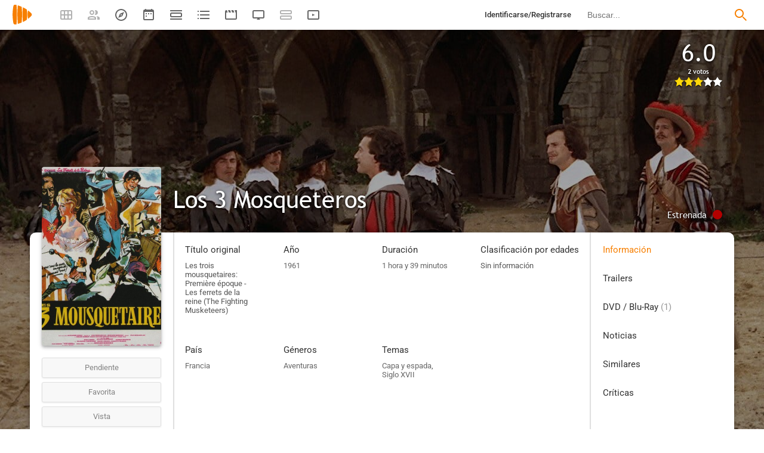

--- FILE ---
content_type: text/html; charset=UTF-8
request_url: https://playmax.mx/los-3-mosqueteros-f123886
body_size: 21465
content:
<!DOCTYPE html PUBLIC "-//W3C//DTD XHTML 1.0 Strict//EN" "http://www.w3.org/TR/xhtml1/DTD/xhtml1-strict.dtd">
<html xmlns:og="http://ogp.me/ns#" xmlns="http://www.w3.org/1999/xhtml" dir="ltr" lang="es" xml:lang="es" xmlns:expr="http://www.google.com/2005/gml/expr">
<head>
<meta http-equiv="content-type" content="text/html; charset=UTF-8" />
<title>Los 3 Mosqueteros (1961) - PlayMax</title>
<meta name="apple-mobile-web-app-title" content="PlayMax">
<meta name="application-name" content="PlayMax">
<meta name="apple-itunes-app" content="app-id=1450105440, app-argument=https://playmax.mx/los-3-mosqueteros-f123886">
<link rel="manifest" href="/manifest.json">
<link rel="alternate" hreflang="es" href="https://playmax.mx/los-3-mosqueteros-f123886" />

<link rel="canonical" href="https://playmax.mx/los-3-mosqueteros-f123886" />
<meta property="og:url" content="https://playmax.mx/los-3-mosqueteros-f123886">

	<link rel="apple-touch-icon-precomposed" sizes="57x57" href="https://playmax.xyz/images/favicon/apple-touch-icon-57x57.png" />
	<link rel="apple-touch-icon-precomposed" sizes="114x114" href="https://playmax.xyz/images/favicon/apple-touch-icon-114x114.png" />
	<link rel="apple-touch-icon-precomposed" sizes="72x72" href="https://playmax.xyz/images/favicon/apple-touch-icon-72x72.png" />
	<link rel="apple-touch-icon-precomposed" sizes="144x144" href="https://playmax.xyz/images/favicon/apple-touch-icon-144x144.png" />
	<link rel="apple-touch-icon-precomposed" sizes="60x60" href="https://playmax.xyz/images/favicon/apple-touch-icon-60x60.png" />
	<link rel="apple-touch-icon-precomposed" sizes="120x120" href="https://playmax.xyz/images/favicon/apple-touch-icon-120x120.png" />
	<link rel="apple-touch-icon-precomposed" sizes="76x76" href="https://playmax.xyz/images/favicon/apple-touch-icon-76x76.png" />
	<link rel="apple-touch-icon-precomposed" sizes="152x152" href="https://playmax.xyz/images/favicon/apple-touch-icon-152x152.png" />
	<link rel="icon" type="image/png" href="https://playmax.xyz/images/favicon/favicon-196x196.png" sizes="196x196" />
	<link rel="icon" type="image/png" href="https://playmax.xyz/images/favicon/favicon-96x96.png" sizes="96x96" />
	<link rel="icon" type="image/png" href="https://playmax.xyz/images/favicon/favicon-32x32.png" sizes="32x32" />
	<link rel="icon" type="image/png" href="https://playmax.xyz/images/favicon/favicon-16x16.png" sizes="16x16" />
	<link rel="icon" type="image/png" href="https://playmax.xyz/images/favicon/favicon-128.png" sizes="128x128" />
	<meta name="application-name" content="&nbsp;"/>
	<meta name="msapplication-TileColor" content="#FFFFFF" />
	<meta name="msapplication-TileImage" content="https://playmax.xyz/images/favicon/mstile-144x144.png" />
	<meta name="msapplication-square70x70logo" content="https://playmax.xyz/images/favicon/mstile-70x70.png" />
	<meta name="msapplication-square150x150logo" content="https://playmax.xyz/images/favicon/mstile-150x150.png" />
	<meta name="msapplication-wide310x150logo" content="https://playmax.xyz/images/favicon/mstile-310x150.png" />
	<meta name="msapplication-square310x310logo" content="https://playmax.xyz/images/favicon/mstile-310x310.png" />


<meta http-equiv="content-style-type" content="text/css" />
<meta http-equiv="content-language" content="es" />
<meta http-equiv="imagetoolbar" content="no" />


<meta name="description" content="El joven D&#039;Artagnan viene a Paris, donde aspira a convertirse en un mosquetero del rey Luis XIII. Comete una serie de errores y debe aceptar duelos sucesivos de tres de las mejores hojas al servicio d...">
<meta property="og:description" content="El joven D&#039;Artagnan viene a Paris, donde aspira a convertirse en un mosquetero del rey Luis XIII. Comete una serie de errores y debe aceptar duelos sucesivos de tres de las mejores hojas al servicio d...">
<meta name="twitter:description" content="El joven D&#039;Artagnan viene a Paris, donde aspira a convertirse en un mosquetero del rey Luis XIII. Comete una serie de errores y debe aceptar duelos sucesivos de tres de las mejores hojas al servicio d...">

<link rel="image_src" href="https://playmax.xyz/img/card/ficha_twitter/248/0/123886.jpg"/>
<meta property="og:image" content="https://playmax.xyz/img/card/ficha_twitter/248/0/123886.jpg" />
<meta property="image" content="https://playmax.xyz/img/card/ficha_twitter/248/0/123886.jpg" />
<meta name="twitter:image" content="https://playmax.xyz/img/card/ficha_twitter/248/0/123886.jpg">
<meta name="twitter:card" content="summary_large_image">


<link rel="alternate" href="android-app://mx.playmax.app/https/playmax.mx/.*-f.*" />
<link rel="alternate" href="android-app://mx.playmax.app/https/playmax.mx/user.*" />
<link rel="alternate" href="android-app://mx.playmax.app/https/playmax.mx/.*-l.*" />
<link rel="alternate" href="android-app://mx.playmax.app/https/playmax.mx/.*-s.*" />
<link rel="alternate" href="android-app://mx.playmax.app/https/playmax.mx/comment*" />
<link rel="alternate" href="android-app://mx.playmax.app/https/playmax.mx/user/*/stats" />
<link rel="alternate" href="android-app://mx.playmax.app/https/playmax.mx/user/*/stats/*" />

<meta property="og:site_name" content="PlayMax">
<meta property="og:title" content="Los 3 Mosqueteros (1961) - PlayMax">
<meta name="title" content="Los 3 Mosqueteros (1961) - PlayMax">
<meta name="twitter:title" content="Los 3 Mosqueteros (1961)">
<meta name="twitter:site" content="@PlayMaxApp">


<meta name="viewport" id="viewport" content="width=device-width, maximum-scale=5" content_d="width=320, initial-scale=1, maximum-scale=5, minimum-scale=0"/>


<!--
	Style name:			PM design
	Original author:	PlayMax ( https://playmax.mx/ )
	Modified by:		PlayMax ( https://playmax.mx/ )
-->

<meta name='impact-site-verification' value='-1141150462'>
<meta name='impact-site-verification' value='-653971701'>
<script type="application/ld+json">
{
	"@context": "http://schema.org",
	"@type": "WebSite",
	"url": "https://playmax.mx/",
	"name": "PlayMax",
	"potentialAction":
	{
		"@type": "SearchAction",
		"target": "https://playmax.mx/buscar.php?buscar={search_term_string}&mode=fichas",
 		"query-input": "required name=search_term_string"
	}
}
</script>

<script id="valuesearch">0</script>
<script id="activearrow">0</script>
<meta name="pm_user_data" id="pm_user_data" content="{&quot;user_id&quot;:1,&quot;username&quot;:&quot;Anonymous&quot;,&quot;user_avatar&quot;:&quot;https:\/\/playmax.xyz\/avatar\/1_2098723692.jpg&quot;}">
<script type="text/javascript">

var dc_amp = '';
var dc_ic = '';
var user_logged = false;
var user_id_conect = parseInt('1');
var user_offset = parseInt('3600');
var rd_active = true;
var rd_more_info = false;
var rd_more_size = 0;
var current_domain = 'playmax.mx';
var cdn_url = 'https://playmax.xyz';
var pm_url = 'https://playmax.mx';
var footer_height = 81;

function request_login(message)
{
	message = message || 'Tienes que estar identificado para poder utilizar esta función';
	message_error(message);
}
</script>

<script type="text/javascript" src="https://playmax.xyz/gzip/script/playmax.js?a=479" fetchpriority="high"></script>
<!-- TCF stub -->
<script type="text/javascript">
!function(){"use strict";var t,e,o=(t=function(t){function e(t){return(e="function"==typeof Symbol&&"symbol"==typeof Symbol.iterator?function(t){return typeof t}:function(t){return t&&"function"==typeof Symbol&&t.constructor===Symbol&&t!==Symbol.prototype?"symbol":typeof t})(t)}t.exports=function(){for(var t,o,n=[],r=window,a=r;a;){try{if(a.frames.__tcfapiLocator){t=a;break}}catch(t){}if(a===r.top)break;a=a.parent}t||(function t(){var e=r.document,o=!!r.frames.__tcfapiLocator;if(!o)if(e.body){var n=e.createElement("iframe");n.style.cssText="display:none",n.name="__tcfapiLocator",e.body.appendChild(n)}else setTimeout(t,5);return!o}(),r.__tcfapi=function(){for(var t=arguments.length,e=new Array(t),r=0;r<t;r++)e[r]=arguments[r];if(!e.length)return n;"setGdprApplies"===e[0]?e.length>3&&2===parseInt(e[1],10)&&"boolean"==typeof e[3]&&(o=e[3],"function"==typeof e[2]&&e[2]("set",!0)):"ping"===e[0]?"function"==typeof e[2]&&e[2]({gdprApplies:o,cmpLoaded:!1,cmpStatus:"stub"}):n.push(e)},r.addEventListener("message",(function(t){var o="string"==typeof t.data,n={};if(o)try{n=JSON.parse(t.data)}catch(t){}else n=t.data;var r="object"===e(n)&&null!==n?n.__tcfapiCall:null;r&&window.__tcfapi(r.command,r.version,(function(e,n){var a={__tcfapiReturn:{returnValue:e,success:n,callId:r.callId}};t&&t.source&&t.source.postMessage&&t.source.postMessage(o?JSON.stringify(a):a,"*")}),r.parameter)}),!1))}},t(e={exports:{}}),e.exports);o()}();
</script>
<!-- Default Consent Mode config -->
<script>
    //<![CDATA[
    window.dataLayer = window.dataLayer || [];
    function gtag(){dataLayer.push(arguments);}
    gtag('consent', 'default', {
        'ad_storage': 'denied',
        'analytics_storage': 'denied',
        'functionality_storage': 'denied',
        'personalization_storage': 'denied',
        'security_storage': 'denied',
        'ad_user_data': 'denied',
        'ad_personalization': 'denied',
        'wait_for_update': 1500
    });
    gtag('set', 'ads_data_redaction', true);
    gtag('set', 'url_passthrough', true);
    (function(){
        const s={adStorage:{storageName:"ad_storage",serialNumber:0},analyticsStorage:{storageName:"analytics_storage",serialNumber:1},functionalityStorage:{storageName:"functionality_storage",serialNumber:2},personalizationStorage:{storageName:"personalization_storage",serialNumber:3},securityStorage:{storageName:"security_storage",serialNumber:4},adUserData:{storageName:"ad_user_data",serialNumber:5},adPersonalization:{storageName:"ad_personalization",serialNumber:6}};let c=localStorage.getItem("__lxG__consent__v2");if(c){c=JSON.parse(c);if(c&&c.cls_val)c=c.cls_val;if(c)c=c.split("|");if(c&&c.length&&typeof c[14]!==undefined){c=c[14].split("").map(e=>e-0);if(c.length){let t={};Object.values(s).sort((e,t)=>e.serialNumber-t.serialNumber).forEach(e=>{t[e.storageName]=c[e.serialNumber]?"granted":"denied"});gtag("consent","update",t)}}}
        if(Math.random() < 0.05) {if (window.dataLayer && (window.dataLayer.some(e => e[0] === 'js' && e[1] instanceof Date) || window.dataLayer.some(e => e['event'] === 'gtm.js' && e['gtm.start'] == true ))) {document.head.appendChild(document.createElement('img')).src = "//clickiocdn.com/utr/gtag/?sid=230384";}}
    })();
    //]]>
</script>

	<!--<script type="text/javascript">playmax.loadScriptOnLoad('https://pagead2.googlesyndication.com/pagead/js/adsbygoogle.js?client=ca-pub-9797654625010771', {async: true, crossOrigin: 'anonymous'})</script>-->
	<script async type="text/javascript" src="https://pagead2.googlesyndication.com/pagead/js/adsbygoogle.js?client=ca-pub-9797654625010771" crossorigin="anonymous"></script>
	

<link rel="stylesheet" type="text/css" media="screen, projection" href="https://playmax.xyz/style.css?a=555" crossorigin/>


<link rel="stylesheet" type="text/css" media="screen, projection" href="https://playmax.xyz/gzip/css/playmax.css?a=199" crossorigin>


<!--<link href="https://fonts.googleapis.com/css?family=Roboto:100,100i,300,300i,400,400i,500,500i,700,700i,900,900i&amp;subset=cyrillic,cyrillic-ext,greek,greek-ext,latin-ext,vietnamese" rel="stylesheet">-->
<style type="text/css">@font-face {font-family:Roboto;font-style:normal;font-weight:400;src:url(/cf-fonts/s/roboto/5.0.11/cyrillic/400/normal.woff2);unicode-range:U+0301,U+0400-045F,U+0490-0491,U+04B0-04B1,U+2116;font-display:swap;}@font-face {font-family:Roboto;font-style:normal;font-weight:400;src:url(/cf-fonts/s/roboto/5.0.11/greek/400/normal.woff2);unicode-range:U+0370-03FF;font-display:swap;}@font-face {font-family:Roboto;font-style:normal;font-weight:400;src:url(/cf-fonts/s/roboto/5.0.11/cyrillic-ext/400/normal.woff2);unicode-range:U+0460-052F,U+1C80-1C88,U+20B4,U+2DE0-2DFF,U+A640-A69F,U+FE2E-FE2F;font-display:swap;}@font-face {font-family:Roboto;font-style:normal;font-weight:400;src:url(/cf-fonts/s/roboto/5.0.11/latin/400/normal.woff2);unicode-range:U+0000-00FF,U+0131,U+0152-0153,U+02BB-02BC,U+02C6,U+02DA,U+02DC,U+0304,U+0308,U+0329,U+2000-206F,U+2074,U+20AC,U+2122,U+2191,U+2193,U+2212,U+2215,U+FEFF,U+FFFD;font-display:swap;}@font-face {font-family:Roboto;font-style:normal;font-weight:400;src:url(/cf-fonts/s/roboto/5.0.11/latin-ext/400/normal.woff2);unicode-range:U+0100-02AF,U+0304,U+0308,U+0329,U+1E00-1E9F,U+1EF2-1EFF,U+2020,U+20A0-20AB,U+20AD-20CF,U+2113,U+2C60-2C7F,U+A720-A7FF;font-display:swap;}@font-face {font-family:Roboto;font-style:normal;font-weight:400;src:url(/cf-fonts/s/roboto/5.0.11/greek-ext/400/normal.woff2);unicode-range:U+1F00-1FFF;font-display:swap;}@font-face {font-family:Roboto;font-style:normal;font-weight:400;src:url(/cf-fonts/s/roboto/5.0.11/vietnamese/400/normal.woff2);unicode-range:U+0102-0103,U+0110-0111,U+0128-0129,U+0168-0169,U+01A0-01A1,U+01AF-01B0,U+0300-0301,U+0303-0304,U+0308-0309,U+0323,U+0329,U+1EA0-1EF9,U+20AB;font-display:swap;}@font-face {font-family:Roboto;font-style:italic;font-weight:400;src:url(/cf-fonts/s/roboto/5.0.11/vietnamese/400/italic.woff2);unicode-range:U+0102-0103,U+0110-0111,U+0128-0129,U+0168-0169,U+01A0-01A1,U+01AF-01B0,U+0300-0301,U+0303-0304,U+0308-0309,U+0323,U+0329,U+1EA0-1EF9,U+20AB;font-display:swap;}@font-face {font-family:Roboto;font-style:italic;font-weight:400;src:url(/cf-fonts/s/roboto/5.0.11/latin/400/italic.woff2);unicode-range:U+0000-00FF,U+0131,U+0152-0153,U+02BB-02BC,U+02C6,U+02DA,U+02DC,U+0304,U+0308,U+0329,U+2000-206F,U+2074,U+20AC,U+2122,U+2191,U+2193,U+2212,U+2215,U+FEFF,U+FFFD;font-display:swap;}@font-face {font-family:Roboto;font-style:italic;font-weight:400;src:url(/cf-fonts/s/roboto/5.0.11/cyrillic/400/italic.woff2);unicode-range:U+0301,U+0400-045F,U+0490-0491,U+04B0-04B1,U+2116;font-display:swap;}@font-face {font-family:Roboto;font-style:italic;font-weight:400;src:url(/cf-fonts/s/roboto/5.0.11/latin-ext/400/italic.woff2);unicode-range:U+0100-02AF,U+0304,U+0308,U+0329,U+1E00-1E9F,U+1EF2-1EFF,U+2020,U+20A0-20AB,U+20AD-20CF,U+2113,U+2C60-2C7F,U+A720-A7FF;font-display:swap;}@font-face {font-family:Roboto;font-style:italic;font-weight:400;src:url(/cf-fonts/s/roboto/5.0.11/cyrillic-ext/400/italic.woff2);unicode-range:U+0460-052F,U+1C80-1C88,U+20B4,U+2DE0-2DFF,U+A640-A69F,U+FE2E-FE2F;font-display:swap;}@font-face {font-family:Roboto;font-style:italic;font-weight:400;src:url(/cf-fonts/s/roboto/5.0.11/greek/400/italic.woff2);unicode-range:U+0370-03FF;font-display:swap;}@font-face {font-family:Roboto;font-style:italic;font-weight:400;src:url(/cf-fonts/s/roboto/5.0.11/greek-ext/400/italic.woff2);unicode-range:U+1F00-1FFF;font-display:swap;}@font-face {font-family:Roboto;font-style:normal;font-weight:500;src:url(/cf-fonts/s/roboto/5.0.11/cyrillic/500/normal.woff2);unicode-range:U+0301,U+0400-045F,U+0490-0491,U+04B0-04B1,U+2116;font-display:swap;}@font-face {font-family:Roboto;font-style:normal;font-weight:500;src:url(/cf-fonts/s/roboto/5.0.11/latin-ext/500/normal.woff2);unicode-range:U+0100-02AF,U+0304,U+0308,U+0329,U+1E00-1E9F,U+1EF2-1EFF,U+2020,U+20A0-20AB,U+20AD-20CF,U+2113,U+2C60-2C7F,U+A720-A7FF;font-display:swap;}@font-face {font-family:Roboto;font-style:normal;font-weight:500;src:url(/cf-fonts/s/roboto/5.0.11/vietnamese/500/normal.woff2);unicode-range:U+0102-0103,U+0110-0111,U+0128-0129,U+0168-0169,U+01A0-01A1,U+01AF-01B0,U+0300-0301,U+0303-0304,U+0308-0309,U+0323,U+0329,U+1EA0-1EF9,U+20AB;font-display:swap;}@font-face {font-family:Roboto;font-style:normal;font-weight:500;src:url(/cf-fonts/s/roboto/5.0.11/greek/500/normal.woff2);unicode-range:U+0370-03FF;font-display:swap;}@font-face {font-family:Roboto;font-style:normal;font-weight:500;src:url(/cf-fonts/s/roboto/5.0.11/latin/500/normal.woff2);unicode-range:U+0000-00FF,U+0131,U+0152-0153,U+02BB-02BC,U+02C6,U+02DA,U+02DC,U+0304,U+0308,U+0329,U+2000-206F,U+2074,U+20AC,U+2122,U+2191,U+2193,U+2212,U+2215,U+FEFF,U+FFFD;font-display:swap;}@font-face {font-family:Roboto;font-style:normal;font-weight:500;src:url(/cf-fonts/s/roboto/5.0.11/cyrillic-ext/500/normal.woff2);unicode-range:U+0460-052F,U+1C80-1C88,U+20B4,U+2DE0-2DFF,U+A640-A69F,U+FE2E-FE2F;font-display:swap;}@font-face {font-family:Roboto;font-style:normal;font-weight:500;src:url(/cf-fonts/s/roboto/5.0.11/greek-ext/500/normal.woff2);unicode-range:U+1F00-1FFF;font-display:swap;}@font-face {font-family:Roboto;font-style:italic;font-weight:500;src:url(/cf-fonts/s/roboto/5.0.11/greek-ext/500/italic.woff2);unicode-range:U+1F00-1FFF;font-display:swap;}@font-face {font-family:Roboto;font-style:italic;font-weight:500;src:url(/cf-fonts/s/roboto/5.0.11/vietnamese/500/italic.woff2);unicode-range:U+0102-0103,U+0110-0111,U+0128-0129,U+0168-0169,U+01A0-01A1,U+01AF-01B0,U+0300-0301,U+0303-0304,U+0308-0309,U+0323,U+0329,U+1EA0-1EF9,U+20AB;font-display:swap;}@font-face {font-family:Roboto;font-style:italic;font-weight:500;src:url(/cf-fonts/s/roboto/5.0.11/greek/500/italic.woff2);unicode-range:U+0370-03FF;font-display:swap;}@font-face {font-family:Roboto;font-style:italic;font-weight:500;src:url(/cf-fonts/s/roboto/5.0.11/cyrillic/500/italic.woff2);unicode-range:U+0301,U+0400-045F,U+0490-0491,U+04B0-04B1,U+2116;font-display:swap;}@font-face {font-family:Roboto;font-style:italic;font-weight:500;src:url(/cf-fonts/s/roboto/5.0.11/latin/500/italic.woff2);unicode-range:U+0000-00FF,U+0131,U+0152-0153,U+02BB-02BC,U+02C6,U+02DA,U+02DC,U+0304,U+0308,U+0329,U+2000-206F,U+2074,U+20AC,U+2122,U+2191,U+2193,U+2212,U+2215,U+FEFF,U+FFFD;font-display:swap;}@font-face {font-family:Roboto;font-style:italic;font-weight:500;src:url(/cf-fonts/s/roboto/5.0.11/latin-ext/500/italic.woff2);unicode-range:U+0100-02AF,U+0304,U+0308,U+0329,U+1E00-1E9F,U+1EF2-1EFF,U+2020,U+20A0-20AB,U+20AD-20CF,U+2113,U+2C60-2C7F,U+A720-A7FF;font-display:swap;}@font-face {font-family:Roboto;font-style:italic;font-weight:500;src:url(/cf-fonts/s/roboto/5.0.11/cyrillic-ext/500/italic.woff2);unicode-range:U+0460-052F,U+1C80-1C88,U+20B4,U+2DE0-2DFF,U+A640-A69F,U+FE2E-FE2F;font-display:swap;}@font-face {font-family:Roboto;font-style:normal;font-weight:700;src:url(/cf-fonts/s/roboto/5.0.11/cyrillic-ext/700/normal.woff2);unicode-range:U+0460-052F,U+1C80-1C88,U+20B4,U+2DE0-2DFF,U+A640-A69F,U+FE2E-FE2F;font-display:swap;}@font-face {font-family:Roboto;font-style:normal;font-weight:700;src:url(/cf-fonts/s/roboto/5.0.11/latin/700/normal.woff2);unicode-range:U+0000-00FF,U+0131,U+0152-0153,U+02BB-02BC,U+02C6,U+02DA,U+02DC,U+0304,U+0308,U+0329,U+2000-206F,U+2074,U+20AC,U+2122,U+2191,U+2193,U+2212,U+2215,U+FEFF,U+FFFD;font-display:swap;}@font-face {font-family:Roboto;font-style:normal;font-weight:700;src:url(/cf-fonts/s/roboto/5.0.11/greek-ext/700/normal.woff2);unicode-range:U+1F00-1FFF;font-display:swap;}@font-face {font-family:Roboto;font-style:normal;font-weight:700;src:url(/cf-fonts/s/roboto/5.0.11/vietnamese/700/normal.woff2);unicode-range:U+0102-0103,U+0110-0111,U+0128-0129,U+0168-0169,U+01A0-01A1,U+01AF-01B0,U+0300-0301,U+0303-0304,U+0308-0309,U+0323,U+0329,U+1EA0-1EF9,U+20AB;font-display:swap;}@font-face {font-family:Roboto;font-style:normal;font-weight:700;src:url(/cf-fonts/s/roboto/5.0.11/latin-ext/700/normal.woff2);unicode-range:U+0100-02AF,U+0304,U+0308,U+0329,U+1E00-1E9F,U+1EF2-1EFF,U+2020,U+20A0-20AB,U+20AD-20CF,U+2113,U+2C60-2C7F,U+A720-A7FF;font-display:swap;}@font-face {font-family:Roboto;font-style:normal;font-weight:700;src:url(/cf-fonts/s/roboto/5.0.11/cyrillic/700/normal.woff2);unicode-range:U+0301,U+0400-045F,U+0490-0491,U+04B0-04B1,U+2116;font-display:swap;}@font-face {font-family:Roboto;font-style:normal;font-weight:700;src:url(/cf-fonts/s/roboto/5.0.11/greek/700/normal.woff2);unicode-range:U+0370-03FF;font-display:swap;}@font-face {font-family:Roboto;font-style:italic;font-weight:700;src:url(/cf-fonts/s/roboto/5.0.11/latin-ext/700/italic.woff2);unicode-range:U+0100-02AF,U+0304,U+0308,U+0329,U+1E00-1E9F,U+1EF2-1EFF,U+2020,U+20A0-20AB,U+20AD-20CF,U+2113,U+2C60-2C7F,U+A720-A7FF;font-display:swap;}@font-face {font-family:Roboto;font-style:italic;font-weight:700;src:url(/cf-fonts/s/roboto/5.0.11/greek/700/italic.woff2);unicode-range:U+0370-03FF;font-display:swap;}@font-face {font-family:Roboto;font-style:italic;font-weight:700;src:url(/cf-fonts/s/roboto/5.0.11/vietnamese/700/italic.woff2);unicode-range:U+0102-0103,U+0110-0111,U+0128-0129,U+0168-0169,U+01A0-01A1,U+01AF-01B0,U+0300-0301,U+0303-0304,U+0308-0309,U+0323,U+0329,U+1EA0-1EF9,U+20AB;font-display:swap;}@font-face {font-family:Roboto;font-style:italic;font-weight:700;src:url(/cf-fonts/s/roboto/5.0.11/cyrillic-ext/700/italic.woff2);unicode-range:U+0460-052F,U+1C80-1C88,U+20B4,U+2DE0-2DFF,U+A640-A69F,U+FE2E-FE2F;font-display:swap;}@font-face {font-family:Roboto;font-style:italic;font-weight:700;src:url(/cf-fonts/s/roboto/5.0.11/cyrillic/700/italic.woff2);unicode-range:U+0301,U+0400-045F,U+0490-0491,U+04B0-04B1,U+2116;font-display:swap;}@font-face {font-family:Roboto;font-style:italic;font-weight:700;src:url(/cf-fonts/s/roboto/5.0.11/greek-ext/700/italic.woff2);unicode-range:U+1F00-1FFF;font-display:swap;}@font-face {font-family:Roboto;font-style:italic;font-weight:700;src:url(/cf-fonts/s/roboto/5.0.11/latin/700/italic.woff2);unicode-range:U+0000-00FF,U+0131,U+0152-0153,U+02BB-02BC,U+02C6,U+02DA,U+02DC,U+0304,U+0308,U+0329,U+2000-206F,U+2074,U+20AC,U+2122,U+2191,U+2193,U+2212,U+2215,U+FEFF,U+FFFD;font-display:swap;}</style>
<link href="https://playmax.xyz/gzip/css/fonts.css?a=10" rel="stylesheet" type="text/css" crossorigin>



	<script type="text/javascript">

		playmax.withoutAccount = !user_logged;

	</script>

</head>

<body id="phpbb" style="min-width: 320px;/*min-width: 620px;*/" class="section-ficha ltr">
<div style="width: 11px; height: 0px;" id="cseneccc2"><div id="cseneccc" style="width: calc(100% - 10px);"></div></div>

<div id="fb-root"></div>


<div class="popup_m" id="popup_m" style="display: none;">
	<o class="popupdos" style="z-index: -1; background: rgba(0, 0, 0, 0.8);" onclick="mostrar_ocultar('popup_m', '2');"></o>
	<div class="popuptres">


		<div id="popup_m_t"></div>

		<o class="cerrar" title="Cerrar" onclick="mostrar_ocultar('popup_m', '2');" style="position: initial;"></o>
	</div>
	<div id="popup_m_c">
		<div style="margin-top: 150px;" class="s_load1 load26"></div>
	</div>

</div>
<div id="popup_m_n_mo" class="popup_m_n_main popup_m_n_mo">
	<span class="popup_m_n_cf"></span>
	<div class="popup_m_n_immersive">
		<o class="popup_m_n_cl" onclick="popup_m_n('ocultar');"></o>

		<div class="popup_m_n" id="popup_m_n">

			<div class="popup_m_n_h">

				<div id="popup_m_n_t" class="popup_m_n_t"></div>

				<o class="cerrar" title="Cerrar" onclick="popup_m_n('ocultar');" style="position: initial;"></o>

			</div>
			<div id="popup_m_n_c" class="popup_m_n_c">
				<div style="position: absolute; top: 50%; margin-top: -16px; left: 50%; margin-left: -16px;" class="s_load1 load26"></div>
			</div>

		</div>
	</div>
</div>

<div style="visibility: hidden; position: fixed; top: -1000px;"><div id="popup_m_cc_csdl" style="width: 310px;"></div></div>
<div id="popup_m_cc_mo" class="popup_m_n_mo">
	<o class="popup_m_n_cl" onclick="popup_m_c('ocultar');"></o>
	<div class="popup_m_n" id="popup_m_cc">

		<div class="popup_m_n_h">

			<div id="popup_m_cc_t" class="popup_m_n_t">Confirmar</div>

			<o class="cerrar" title="Cerrar" onclick="popup_m_c('ocultar');" style="position: initial;"></o>

		</div>
		<div id="popup_m_cc_c" style="overflow: hidden;" class="popup_m_n_c">
			<div class="popup_m_cc_text" style="line-height: 60px;"></div>
			<div style="margin: 0 10px;">
				<div onclick="popup_m_c('ocultar');" id="popup_m_cc_bc" style="cursor: pointer; display: inline-block; width: 121px; text-align: center; margin: 0 10px;" class="button9">Cancelar</div>
				<div onclick="popup_m_c('ocultar');" id="popup_m_cc_b" style="cursor: pointer; display: inline-block; width: 121px; text-align: center; margin: 0 10px;" class="button9">Aceptar</div>
			</div>
		</div>

	</div>
</div>

<div class="popup_m_s" id="popup_m_s" style="display: none;">
	<o class="popupdos" style="z-index: -1; background: rgba(0, 0, 0, 0.8);" onclick="mostrar_ocultar('popup_m_s', '2');"></o>
	<div class="popup_m_s_c">
		<div class="popuptres d">


			<div id="popup_m_s_t"></div>

			<o class="cerrar_n" title="Cerrar" onclick="mostrar_ocultar('popup_m_s', '2');" style="position: initial;"></o>
		</div>
		<div id="popup_m_s_c">
			<div style="margin-top: 150px;" class="s_load1 load26"></div>
		</div>
	</div>
</div>

<div id="cargando_n_tel" style="display: none;"></div>
<div id="cargando_n" style="display: none;">
	<div>
		<div class="s_load1 load26"></div>
	</div>
</div>

<div id="messages">
</div>

<script type="text/javascript">

	

	enable_ficha_show_images();

	dark_theme_si = false;

	function dark_theme()
	{
		clearTimeout(dark_theme_si);

		if($('html').hasClass('dark_theme'))
		{
			$('html').removeClass('dark_theme').addClass('dark_theme_transition');
			$('.dark_theme_switch').removeClass('a');

			status = 0;
		}
		else
		{
			$('html').addClass('dark_theme dark_theme_transition');
			$('.dark_theme_switch').addClass('a');

			status = 1;
		}

		setCookie('dark_theme', status, false, '/', '.'+current_domain, null, (157680000 * 1000));

		dark_theme_si = setTimeout(function(){

			$('html').removeClass('dark_theme_transition');

		}, 300);
	}

</script>

<div class="bheader_n_bs" style="visibility: hidden;">
</div>

<div class="bheader_n" id="bheader" style="visibility: hidden; background-color: #fff;min-width: 320px;/*min-width: 620px;*/">
	<div style="display: none;" class="bmbs" onclick="mobs();">
		<img src="https://playmax.xyz/svg/666666/menu.svg" alt="Menu" style="width: 20px; height: 20px; padding: 15px 10px 15px 18px;">
	</div>
	<div style="float: left; margin-left: 20px; margin-right: 40px; margin-top: 7px;" class="logo"><a href="/" title="Pagina principal"><img src="https://playmax.xyz/svg/f77f00/pm.svg" height="35" alt="" title=""></a></div>
	<div class="bh_left" style="float: left;">
		<div class="show_secondary_header" onclick="secondary_header_visibility()"></div>

		<a alt="Tus fichas" aria-label="Tus fichas" class="" href="/tusfichas.php" menu='[{"name":"Series","url":"/tusfichas.php?tab=2"},{"name":"Películas","url":"/tusfichas.php?tab=3"},{"name":"Documentales","url":"/tusfichas.php?tab=4"}]' style="opacity: 0.5;">
			<div class="buttonheader_nn buttonHeader--my_fichas" button_key="my_fichas"></div>
		</a>
		<div class="buttonHeaderTitle buttonHeaderTitle--my_fichas"><div>Tus fichas</div></div>
		<a alt="Recomendaciones" aria-label="Recomendaciones" class="" href="/recomendaciones.php" menu='[{"name":"Amigos","url":"/recomendaciones.php"},{"name":"Personalizadas","url":"/recomendaciones.php?mode=personalizadas"}]' style="opacity: 0.5;">
			<div class="buttonheader_nn buttonHeader--recommendations" button_key="recommendations"></div>
		</a>
		<div class="buttonHeaderTitle buttonHeaderTitle--recommendations"><div>Recomendaciones</div></div>
		<a alt="Explorar" aria-label="Explorar" class="" href="/explorar.php" menu='[{"name":"Más populares","url":"/explorar.php"},{"name":"Mejor valoradas","url":"/explorar.php?order=6"},{"separator":1},{"name":"Series","url":"/explorar.php?tipo%5B%5D=1"},{"name":"Películas","url":"/explorar.php?tipo%5B%5D=2"},{"name":"Documentales","url":"/explorar.php?tipo%5B%5D=3"}]'>
			<div class="buttonheader_nn buttonHeader--explore" button_key="explore"></div>
		</a>
		<div class="buttonHeaderTitle buttonHeaderTitle--explore"><div>Explorar</div></div>
		<a alt="Calendario" aria-label="Calendario" class="" href="/calendario.php" menu='[{"name":"Todo","url":"/calendario.php?mode=todo"},{"name":"Solo lo mío","url":"/calendario.php?mode=slm"}]'>
			<div class="buttonheader_nn buttonHeader--calendar" button_key="calendar"></div>
		</a>
		<div class="buttonHeaderTitle buttonHeaderTitle--calendar"><div>Calendario</div></div>
		<a alt="Próximos estrenos" aria-label="Próximos estrenos" class="" href="/proximos_estrenos.php" menu='[{"name":"Todo","url":"/proximos_estrenos.php?only_mine=0"},{"name":"Solo lo mío","url":"/proximos_estrenos.php?only_mine=1"}]'>
			<div class="buttonheader_nn buttonHeader--comingSoon" button_key="comingSoon"><div class="c_new_text" title="Nuevo" style="display: none;">N</div></div>
		</a>
		<div class="buttonHeaderTitle buttonHeaderTitle--comingSoon"><div>Próximos estrenos</div></div>
		<a alt="Listas" aria-label="Listas" class="" href="/listas.php" menu='[{"name":"Más seguidas","url":"/listas.php?orden=1"},{"name":"Con más fichas","url":"/listas.php?orden=2"},{"name":"Mejor valoradas","url":"/listas.php?orden=5"},{"name":"Nuevas","url":"/listas.php?orden=4"},{"name":"Aleatorias","url":"/listas.php?orden=3"}]'>
			<div class="buttonheader_nn buttonHeader--lists" button_key="lists"></div>
		<div class="buttonHeaderTitle buttonHeaderTitle--lists"><div>Listas</div></div>
		
		<a alt="Trailers" aria-label="Trailers" class="" href="/trailers.php" menu='[{"name":"Últimos trailers","url":"/trailers.php"},{"name":"Fichas más nuevas","url":"/trailers.php?ordenar=year"}]'>
			<div class="buttonheader_nn buttonHeader--trailers" button_key="trailers"></div>
		</a>
		<div class="buttonHeaderTitle buttonHeaderTitle--trailers"><div>Trailers</div></div>
		<a alt="Programación TV" aria-label="Programación TV" class="" href="/programacion_tv.php" menu='[{"name":"Todo","url":"/programacion_tv.php?only_mine=0"},{"name":"Solo lo mío","url":"/programacion_tv.php?only_mine=1"},{"separator":1},{"name":"Todos los canales","url":"/programacion_tv.php?channels%5B%5D=all"},{"name":"Solo mis canales","url":"/programacion_tv.php?channels%5B%5D=mine"}]'>
			<div class="buttonheader_nn buttonHeader--tv_broadcasts" button_key="tv_broadcasts"></div>
		</a>
		<div class="buttonHeaderTitle buttonHeaderTitle--tv_broadcasts"><div>Programación TV</div></div>


		<a alt="Actividad" aria-label="Actividad" class="" href="/actividad.php" style="opacity: 0.5;">
			<div class="buttonheader_nn buttonHeader--activity" button_key="activity"></div>
		</a>
		<div class="buttonHeaderTitle buttonHeaderTitle--activity"><div>Actividad</div></div>


		<a alt="Novedades Netflix, HBO Max, Filmin..." aria-label="Novedades Netflix, HBO Max, Filmin..." class="" href="/vod.php" menu='[{"name":"Netflix","url":"/netflix-s12"},{"name":"Amazon Prime Video","url":"/amazon-prime-video-s163"},{"name":"Disney+","url":"/disney-s181"},{"name":"HBO Max","url":"/hbomax-s256"},{"name":"Movistar+","url":"/movistar-s160"},{"name":"Filmin","url":"/filmin-s8"},{"name":"Rakuten TV","url":"/rakuten-tv-s27"},{"name":"Mas...","url":"/vod.php"}]'>
			<div class="buttonheader_nn buttonHeader--vod" button_key="vod"><div class="c_new_text" title="Nuevo" style="display: none;">NEW</div></div>
		</a>
		<div class="buttonHeaderTitle buttonHeaderTitle--vod"><div>Novedades Netflix, HBO Max, Filmin...</div></div>

		<script type="text/javascript">
			
			$('.bh_left > a > .buttonheader_nn').on('mouseenter touchstart', function(e){

				if($(this).attr('button_key'))
				{
					$('.buttonHeaderTitle--'+$(this).attr('button_key')).addClass('show');
				}

			});

			$('.bh_left > a > .buttonheader_nn').on('mouseleave touchend', function(e){

				if($(this).attr('button_key'))
				{
					$('.buttonHeaderTitle--'+$(this).attr('button_key')).removeClass('show');
				}

			});

		</script>
	</div>
	<div class="bh_right" style="float: right;">
		
		<div class="search_form">
			<form action="/buscar.php" method="get" id="search">
				<input onfocus="search_visibility(2)" name="buscar" autocomplete="off" spellcheck="false" id="search_input" type="text" maxlength="128" title="Buscar peliculas, series y documentales." class="inputbox search" onkeyup="search_onkeyup(event, 0)" onpaste="setTimeout(function(event){search_onkeyup(event, 0)}, 100, {event: event})" placeholder="Buscar..." />
				<input type="hidden" id="search_mode" name="mode" value="fichas">
				<button class="bbp" title="Buscar"></button>
			</form>
			<style type="text/css" id="style_search"></style>
		</div>
		
			<a style="float: right;" title="Identificarse/Registrarse" class="cmm_rg" href="/ucp.php?mode=login">
				<div class="buttonheader_nn">Identificarse/Registrarse</div>
			</a>
		
	</div>
	
</div>

<script type="text/javascript">
	
	playmax.showYearStats();

</script>


</script>

<div class="hb_page_menu_content bh_menu_1">
	<a title="Test"  href="/settings.php">
		<div style="margin-top: 0px;">Test</div>
	</a>
</div>
<div class="hb_page_menu_content bh_menu_2">
	<a title="Test"  href="/settings.php">
		<div style="margin-top: 0px;">Test</div>
	</a>
</div>
<div class="hb_page_menu_ocult" onclick="bh_menu_hidden()"></div>
<script type="text/javascript">

	bh_menu_events();

</script>

<div class="search_content">
	<div class="search_obs"></div>
	<div class="search_result">
		<div style="padding: 11px 0px 19px 0px;font-size: 14px;width: 100%;text-align: center;">
			<div class="s_load1 load26"></div>
		</div>
	</div>
	<div class="fup">
		<div onclick="search_mode(1)" class="a search_mode_f">Fichas</div>
		<div onclick="search_mode(2)" class="search_mode_u">Usuarios</div>
		<div onclick="search_mode(3)" class="search_mode_p">Personas</div>
	</div>
</div>

<div class="search_ocult" onclick="search_visibility(0)"></div>



<div class="secondary_header" style="opacity: 0;"></div>
<div class="secondary_header_close" onclick="hidden_secondary_header();"></div>

<script type="text/javascript">

mp_active();
rd_ocult_search(true);
domQuery('.secondary_header').css({opacity: 1});



</script>
<div class="b_seg">
	<a title="Tus fichas" class="" href="/tusfichas.php">
		<div class="bb_seg">Tus fichas</div>
	</a>
	<div class="b_seg_show_more b_seg_show_more1" onclick="b_seg_menu_visibility(1)"></div>
	<cb></cb>
	<div class="b_seg_more b_seg_more1" menu='[{"name":"Series","url":"/tusfichas.php?tab=2"},{"name":"Películas","url":"/tusfichas.php?tab=3"},{"name":"Documentales","url":"/tusfichas.php?tab=4"}]'></div>
	<a title="Recomendaciones" class="" href="/recomendaciones.php">
		<div class="bb_seg">Recomendaciones</div>
	</a>
	<div class="b_seg_show_more b_seg_show_more2" onclick="b_seg_menu_visibility(2)"></div>
	<cb></cb>
	<div class="b_seg_more b_seg_more2" menu='[{"name":"Amigos","url":"/recomendaciones.php"},{"name":"Personalizadas","url":"/recomendaciones.php?mode=personalizadas"}]'></div>
	<a title="Explorar" class="" href="/explorar.php">
		<div class="bb_seg">Explorar</div>
	</a>
	<div class="b_seg_show_more b_seg_show_more3" onclick="b_seg_menu_visibility(3)"></div>
	<cb></cb>
	<div class="b_seg_more b_seg_more3" menu='[{"name":"Más populares","url":"/explorar.php"},{"name":"Mejor valoradas","url":"/explorar.php?order=6"},{"separator":1},{"name":"Series","url":"/explorar.php?tipo%5B%5D=1"},{"name":"Películas","url":"/explorar.php?tipo%5B%5D=2"},{"name":"Documentales","url":"/explorar.php?tipo%5B%5D=3"}]'></div>
	<a title="Calendario" class="" href="/calendario.php">
		<div class="bb_seg">Calendario</div>
	</a>
	<div class="b_seg_show_more b_seg_show_more4" onclick="b_seg_menu_visibility(4)"></div>
	<cb></cb>
	<div class="b_seg_more b_seg_more4" menu='[{"name":"Todo","url":"/calendario.php?mode=todo"},{"name":"Solo lo mío","url":"/calendario.php?mode=slm"}]'></div>
	<a title="Próximos estrenos" class="" href="/proximos_estrenos.php">
		<div class="bb_seg" style="position: relative;">Próximos estrenos<div class="c_new_text" title="Nuevo" style="right: 0px; top: 6px; display: none;">NEW</div></div>
	</a>
	<div class="b_seg_show_more b_seg_show_more10" onclick="b_seg_menu_visibility(10)"></div>
	<cb></cb>
	<div class="b_seg_more b_seg_more10" menu='[{"name":"Todo","url":"/proximos_estrenos.php?only_mine=0"},{"name":"Solo lo mío","url":"/proximos_estrenos.php?only_mine=1"}]'></div>
	<a title="Listas" class="" href="/listas.php">
		<div class="bb_seg">Listas</div>
	</a>
	<div class="b_seg_show_more b_seg_show_more5" onclick="b_seg_menu_visibility(5)"></div>
	<cb></cb>
	<div class="b_seg_more b_seg_more5" menu='[{"name":"Más seguidas","url":"/listas.php?orden=1"},{"name":"Con más fichas","url":"/listas.php?orden=2"},{"name":"Mejor valoradas","url":"/listas.php?orden=5"},{"name":"Nuevas","url":"/listas.php?orden=4"},{"name":"Aleatorias","url":"/listas.php?orden=3"}]'></div>
	
	<a title="Trailers" class="" href="/trailers.php">
		<div class="bb_seg">Trailers</div>
	</a>
	<div class="b_seg_show_more b_seg_show_more7" onclick="b_seg_menu_visibility(7)"></div>
	<cb></cb>
	<div class="b_seg_more b_seg_more7" menu='[{"name":"Últimos trailers","url":"/trailers.php"},{"name":"Fichas más nuevas","url":"/trailers.php?ordenar=year"}]'></div>
	<a title="Programación TV" class="" href="/programacion_tv.php">
		<div class="bb_seg" style="position: relative;">Programación TV</div>
	</a>
	<div class="b_seg_show_more b_seg_show_more8" onclick="b_seg_menu_visibility(8)"></div>
	<cb></cb>
	<div class="b_seg_more b_seg_more8" menu='[{"name":"Todo","url":"/programacion_tv.php?only_mine=0"},{"name":"Solo lo mío","url":"/programacion_tv.php?only_mine=1"},{"separator":1},{"name":"Todos los canales","url":"/programacion_tv.php?channels%5B%5D=all"},{"name":"Solo mis canales","url":"/programacion_tv.php?channels%5B%5D=mine"}]'></div>
	<a title="Novedades Netflix, HBO Max, Filmin..." class="" href="/vod.php">
		<div class="bb_seg" style="position: relative;">Novedades Netfli...<div class="c_new_text" title="Nuevo" style="right: 0px; top: 6px; display: none;">NEW</div></div>
	</a>
	<div class="b_seg_show_more b_seg_show_more9" onclick="b_seg_menu_visibility(9)"></div>
	<cb></cb>
	<div class="b_seg_more b_seg_more9" menu='[{"name":"Netflix","url":"/netflix-s12"},{"name":"Amazon Prime Video","url":"/amazon-prime-video-s163"},{"name":"Disney+","url":"/disney-s181"},{"name":"HBO Max","url":"/hbomax-s256"},{"name":"Movistar+","url":"/movistar-s160"},{"name":"Filmin","url":"/filmin-s8"},{"name":"Rakuten TV","url":"/rakuten-tv-s27"},{"name":"Mas...","url":"/vod.php"}]'></div>
</div>
<div class="b_seg_c" onclick="mobs();" style="display: none; opacity: 0;"></div>
<div class="b_more_c" onclick="" style="display: none; opacity: 0;"></div>
<div style="width: 100%; height: 68px;"></div>

<div id="wrap" style="min-width: 320px;/*min-width: 620px;*/ box-sizing: border-box;">

<script>
	function wrap_min_height()
	{
		//var wrap = document.querySelector('#wrap');
		//if(wrap) wrap.style.minHeight = (window.innerHeight - 131)+'px';
	}
	wrap_min_height();
</script>


<style type="text/css" id="c_fichas_style"></style>
<style type="text/css" id="c_fichas_cover_style"></style>
<div class="title_h_divs"></div>
<div id="page-body" class="NewS">
	<div id="load"></div>
<script type="application/ld+json">{"@context":"https:\/\/schema.org","@type":"Movie","url":"https:\/\/playmax.mx\/los-3-mosqueteros-f123886","name":"Los 3 Mosqueteros","image":"https:\/\/playmax.xyz\/img\/c\/400\/248\/1597975242\/123886.jpg","description":"El joven D'Artagnan viene a Paris, donde aspira a convertirse en un mosquetero del rey Luis XIII. Comete una serie de errores y debe aceptar duelos sucesivos de tres de las mejores hojas al servicio de Su Majestad. Sin embargo, el cardenal Richelieu ha prohibido la práctica de estas reuniones en la pradera.","datePublished":1961,"duration":"PT1H39M","genre":["Aventuras"],"keywords":"capa y espada,siglo xvii","countryOfOrigin":"FR","aggregateRating":{"@type":"AggregateRating","bestRating":10,"worstRating":1,"ratingValue":6,"ratingCount":2},"review":[],"director":[{"@type":"Person","url":"\/bernard-borderie-p587417","name":"Bernard Borderie"}],"actor":[{"@type":"Person","url":"\/gerard-barray-p6262","name":"Gérard Barray"},{"@type":"Person","url":"\/mylene-demongeot-p33358","name":"Mylène Demongeot"},{"@type":"Person","url":"\/perrette-pradier-p67904","name":"Perrette Pradier"},{"@type":"Person","url":"\/georges-descrieres-p26162","name":"Georges Descrières"},{"@type":"Person","url":"\/guy-trejan-p249967","name":"Guy Tréjan"},{"@type":"Person","url":"\/jean-carmet-p15826","name":"Jean Carmet"},{"@type":"Person","url":"\/francoise-christophe-p29871","name":"Françoise Christophe"},{"@type":"Person","url":"\/daniel-sorano-p581931","name":"Daniel Sorano"},{"@type":"Person","url":"\/bernard-woringer-p581437","name":"Bernard Woringer"},{"@type":"Person","url":"\/serge-marquand-p40584","name":"Serge Marquand"},{"@type":"Person","url":"\/jacques-toja-p374446","name":"Jacques Toja"},{"@type":"Person","url":"\/guy-delorme-p44042","name":"Guy Delorme"},{"@type":"Person","url":"\/anne-tonietti-p10228","name":"Anne Tonietti"},{"@type":"Person","url":"\/henri-nassiet-p32047","name":"Henri Nassiet"},{"@type":"Person","url":"\/jacques-berthier-p77679","name":"Jacques Berthier"},{"@type":"Person","url":"\/jacques-seiler-p518274","name":"Jacques Seiler"},{"@type":"Person","url":"\/andre-weber-p27108","name":"André Weber"},{"@type":"Person","url":"\/henri-cogan-p260704","name":"Henri Cogan"},{"@type":"Person","url":"\/lena-skerla-p24969","name":"Léna Skerla"},{"@type":"Person","url":"\/philippe-march-p492510","name":"Philippe March"}],"musicBy":[{"@type":"Person","url":"\/paul-misraki-p131803","name":"Paul Misraki"}]}</script>
<script type="text/javascript">

	var ficha = playmax.page('ficha');

	function valoracion_json_body(c_valoracion)
	{
		var c_valoracion_json_html = '<div class="c_val hover'+((c_valoracion['FONDO']) ? ' fondo' : '')+'" size_h="13" delay="0.3" position="b" title_h="<b>Valoracion:</b> '+c_valoracion['VALORACION']+((c_valoracion['USER_VALORACION'] != '') ? '<br><b>Su valoracion:</b> '+c_valoracion['USER_VALORACION'] : '')+((c_valoracion['VOTANTES'] != '' || c_valoracion['VOTANTES'] === 0) ? '<br><b>Votos:</b> '+c_valoracion['VOTANTES'] : '')+'"><div class="c_val_val'+((c_valoracion['DECIMAL']) ? ' decimal' : '')+'">'+c_valoracion['VALORACION_ROUND']+'</div>'+((c_valoracion['LETRAS']) ? '<div class="c_val_txt">'+c_valoracion['LETRAS']+'</div>' : '')+'<div class="c_val_remove'+((c_valoracion['USER_VALORACION'] && c_valoracion['REMOVE_URL']) ? ' uv' : '')+'"><div title="Eliminar valoracion"></div></div><div class="c_val_stars"><div class="c_val_stars_uno" style="width: '+c_valoracion['W_UNO']+'px;"><img src="'+cdn_url+'/svg/f77f00/vf.svg"></div><div class="c_val_stars_dos" style="width: '+c_valoracion['W_DOS']+'px;"><img src="'+cdn_url+'/svg/ffd80a/vf.svg" style="margin-left: -'+c_valoracion['W_UNO']+'px;"></div><div class="c_val_stars_tres" style="width: '+c_valoracion['W_TRES']+'px;"><img src="'+cdn_url+'/svg/'+((c_valoracion['FONDO']) ? 'ffffff' : '999999')+'/vf.svg" style="margin-left: -'+c_valoracion['ML_TRES']+'px;"></div></div><div class="c_val_data" val="'+c_valoracion['VALORACION']+'" val_round="'+c_valoracion['VALORACION_ROUND']+'" user_val="'+c_valoracion['USER_VALORACION']+'" votantes="'+c_valoracion['VOTANTES']+'" url="'+c_valoracion['URL']+'" remove_url="'+c_valoracion['REMOVE_URL']+'" onset="'+c_valoracion['ONSET']+'" show_votes="'+c_valoracion['SHOW_VOTES']+'" rating_zoom="'+c_valoracion['RATING_ZOOM']+'"></div></div>';

		return c_valoracion_json_html;
	}

	var ficha_titulo = 'Los 3 Mosqueteros';
	var current_temporada = '';
	
	var vod_compatible_sites = {"3cat":"3Cat","acontra":"acontra+","acontra_amazon_channel":"acontra+ Amazon Channel","acorn_tv_amazon_channel":"Acorn TV Amazon Channel","agalega":"AGalega","amazon":"Amazon","amazon_prime_video":"Amazon Prime Video","amazon_prime_video_store":"Amazon Prime Video Store","amc_amazon_channel":"AMC+ Amazon Channel","amc_selekt_amazon_channel":"AMC Selekt Amazon Channel","animebox":"AnimeBox","animebox_alquiler":"AnimeBox Alquiler","animebox_amazon_channel":"AnimeBox Amazon Channel","animebox_sensei":"AnimeBox Sensei","animebox_tomodachi":"AnimeBox Tomodachi","apple_itunes":"Apple iTunes","apple_tv":"Apple TV+","apple_tv_amazon_channel":"Apple TV+ Amazon Channel","apuntmedia":"\u00c0 Punt","argo":"Argo","arte":"Arte","artiflix":"Artiflix","atresplayer":"AtresPlayer","atresplayer_amazon_channel":"Atresplayer Amazon Channel","bloodstreamtv":"BloodStream","broadwayhd":"BroadwayHD","caixaforum":"CaixaForum+","canalsurmas":"CanalSur M\u00e1s","chili":"CHILI","cinear":"CINE.AR PLAY","clan":"Clan TVE","classix":"Classix","cortosdemetraje":"Cortos de metraje","crunchyroll":"Crunchyroll","crunchyroll_amazon_channel":"Crunchyroll Amazon Channel","cultpix":"Cultpix","curiositystream":"CuriosityStream","dekkoo":"Dekkoo","disney":"Disney+","distro_tv":"DistroTV","divergente":"Divergente","dizi":"Dizi","dizi_amazon_channel":"Dizi Amazon Channel","docsville":"Docsville","efilm":"eFilm","eitb":"EiTB","facebook_watch":"Facebook Watch","fawesome":"Fawesome","filmin":"Filmin","filmin_premier":"Filmin Premier","filmyco":"Film&Co","filmzie":"Filmzie","flixole":"FlixOl\u00e9","flixole_amazon_channel":"FlixOl\u00e9 Amazon Channel","found":"FOUND","fubotv":"FuboTV","google_play":"Google Play","guidedoc":"GuideDoc","hayu_amazon_channel":"hayu Amazon Channel","hbomax":"HBO Max","hbomax_amazon_channel":"HBO Max Amazon Channel","historia_amazon_channel":"Historia Amazon Channel","ib3alacarta":"IB3 a la carta","iqiyi":"iQIYI","jonuplay":"JonuPlay","jonuplay_amazon_channel":"JonuPlay Amazon Channel","kocowa":"Kocowa+","lionsgate_amazon_channel":"LIONSGATE+ Amazon Channel","love_nature_amazon_channel":"Love Nature Amazon Channel","magellantv":"MagellanTV","makusi":"MAKUSI","mgm_amazon_channel":"MGM+ Amazon Channel","mitele":"Mitele","movistar":"Movistar+","movistar_alquiler":"Movistar+ Alquiler","movistar_fibra":"Movistar+ Fibra","mubi":"Mubi","mubi_amazon_channel":"Mubi Amazon Channel","netflix":"Netflix","netflix_ads":"Netflix Ads","noggin_amazon_channel":"Noggin Amazon Channel","orange_tv":"Orange TV","outtv_amazon_channel":"OUTtv Amazon Channel","pash_amazon_channel":"Pash Amazon Channel","planethorror_amazon_channel":"Planet Horror Amazon Channel","plex":"Plex","pluto_tv":"Pluto TV","podimo":"Podimo","primeran":"Primeran","rakuten_tv":"Rakuten TV","rakuten_viki":"Rakuten Viki","real_crime_amazon_channel":"Real Crime Amazon Channel","rtve":"RTVE","runtime":"Runtime","shadowz":"Shadowz","shadowz_amazon_channel":"Shadowz Amazon Channel","skyshowtime":"SkyShowtime","skyshowtime_amazon_channel":"SkyShowtime Amazon Channel","sx3":"SX3","tivify":"Tivify","tivify_plus":"Tivify Plus","tivify_premium":"Tivify Premium","truestory":"True Story","tv5monde":"TV5MONDEplus","tvcortos_amazon_channel":"TVCortos Amazon Channel","tvplayer":"TVPlayer","vimeo":"Vimeo","vimeo_on_demand":"Vimeo on Demand","vix_amazon_channel":"ViX Amazon Channel","wetv":"WeTV","wikiflix":"WikiFlix","wowpresentsplus":"WOW Presents Plus","youku":"Youku","youtube":"YouTube"};
	var vod_compatible_sites2 = [{"name":"3Cat","image":"https:\/\/playmax.xyz\/img\/vod\/1698777170\/3cat.jpg"},{"name":"acontra+","image":"https:\/\/playmax.xyz\/img\/vod\/1645798925\/acontra.jpg"},{"name":"acontra+ Amazon Channel","image":"https:\/\/playmax.xyz\/img\/vod\/1642945389\/acontra_amazon_channel.jpg"},{"name":"Acorn TV Amazon Channel","image":"https:\/\/playmax.xyz\/img\/vod\/1617381850\/acorn_tv_amazon_channel.jpg"},{"name":"AGalega","image":"https:\/\/playmax.xyz\/img\/vod\/1705674771\/agalega.jpg"},{"name":"Amazon","image":"https:\/\/playmax.xyz\/img\/vod\/1529245538\/amazon.jpg"},{"name":"Amazon Prime Video","image":"https:\/\/playmax.xyz\/img\/vod\/1529661770\/amazon_prime_video.jpg"},{"name":"Amazon Prime Video Store","image":"https:\/\/playmax.xyz\/img\/vod\/1588179628\/amazon_prime_video_store.jpg"},{"name":"AMC+ Amazon Channel","image":"https:\/\/playmax.xyz\/img\/vod\/1655310034\/amc_amazon_channel.jpg"},{"name":"AMC Selekt Amazon Channel","image":"https:\/\/playmax.xyz\/img\/vod\/1703154444\/amc_selekt_amazon_channel.jpg"},{"name":"AnimeBox","image":"https:\/\/playmax.xyz\/img\/vod\/1680370918\/animebox.jpg"},{"name":"AnimeBox Alquiler","image":"https:\/\/playmax.xyz\/img\/vod\/1680371991\/animebox_alquiler.jpg"},{"name":"AnimeBox Amazon Channel","image":"https:\/\/playmax.xyz\/img\/vod\/1762880875\/animebox_amazon_channel.jpg"},{"name":"AnimeBox Sensei","image":"https:\/\/playmax.xyz\/img\/vod\/1680372027\/animebox_sensei.jpg"},{"name":"AnimeBox Tomodachi","image":"https:\/\/playmax.xyz\/img\/vod\/1680371777\/animebox_tomodachi.jpg"},{"name":"Apple iTunes","image":"https:\/\/playmax.xyz\/img\/vod\/1526814261\/apple_itunes.jpg"},{"name":"Apple TV+","image":"https:\/\/playmax.xyz\/img\/vod\/1569317517\/apple_tv.jpg"},{"name":"Apple TV+ Amazon Channel","image":"https:\/\/playmax.xyz\/img\/vod\/1747567539\/apple_tv_amazon_channel.jpg"},{"name":"\u00c0 Punt","image":"https:\/\/playmax.xyz\/img\/vod\/1554626244\/apuntmedia.jpg"},{"name":"Argo","image":"https:\/\/playmax.xyz\/img\/vod\/1615200376\/argo.jpg"},{"name":"Arte","image":"https:\/\/playmax.xyz\/img\/vod\/1693135365\/arte.jpg"},{"name":"Artiflix","image":"https:\/\/playmax.xyz\/img\/vod\/1768502027\/artiflix.jpg"},{"name":"AtresPlayer","image":"https:\/\/playmax.xyz\/img\/vod\/1555407168\/atresplayer.jpg"},{"name":"Atresplayer Amazon Channel","image":"https:\/\/playmax.xyz\/img\/vod\/1689331657\/atresplayer_amazon_channel.jpg"},{"name":"BloodStream","image":"https:\/\/playmax.xyz\/img\/vod\/1758112617\/bloodstreamtv.jpg"},{"name":"BroadwayHD","image":"https:\/\/playmax.xyz\/img\/vod\/1616261410\/broadwayhd.jpg"},{"name":"CaixaForum+","image":"https:\/\/playmax.xyz\/img\/vod\/1671471742\/caixaforum.jpg"},{"name":"CanalSur M\u00e1s","image":"https:\/\/playmax.xyz\/img\/vod\/1657728922\/canalsurmas.jpg"},{"name":"CHILI","image":"https:\/\/playmax.xyz\/img\/vod\/1669221042\/chili.jpg"},{"name":"CINE.AR PLAY","image":"https:\/\/playmax.xyz\/img\/vod\/1607008225\/cinear.jpg"},{"name":"Clan TVE","image":"https:\/\/playmax.xyz\/img\/vod\/1526019515\/clan.jpg"},{"name":"Classix","image":"https:\/\/playmax.xyz\/img\/vod\/1653315156\/classix.jpg"},{"name":"Cortos de metraje","image":"https:\/\/playmax.xyz\/img\/vod\/1761319142\/cortosdemetraje.jpg"},{"name":"Crunchyroll","image":"https:\/\/playmax.xyz\/img\/vod\/1510086189\/crunchyroll.jpg"},{"name":"Crunchyroll Amazon Channel","image":"https:\/\/playmax.xyz\/img\/vod\/1730195064\/crunchyroll_amazon_channel.jpg"},{"name":"Cultpix","image":"https:\/\/playmax.xyz\/img\/vod\/1646839811\/cultpix.jpg"},{"name":"CuriosityStream","image":"https:\/\/playmax.xyz\/img\/vod\/1598805668\/curiositystream.jpg"},{"name":"Dekkoo","image":"https:\/\/playmax.xyz\/img\/vod\/1619365617\/dekkoo.jpg"},{"name":"Disney+","image":"https:\/\/playmax.xyz\/img\/vod\/1753962257\/disney.jpg"},{"name":"DistroTV","image":"https:\/\/playmax.xyz\/img\/vod\/1629732669\/distro_tv.jpg"},{"name":"Divergente","image":"https:\/\/playmax.xyz\/img\/vod\/1736797246\/divergente.jpg"},{"name":"Dizi","image":"https:\/\/playmax.xyz\/img\/vod\/1634548854\/dizi.jpg"},{"name":"Dizi Amazon Channel","image":"https:\/\/playmax.xyz\/img\/vod\/1634548935\/dizi_amazon_channel.jpg"},{"name":"Docsville","image":"https:\/\/playmax.xyz\/img\/vod\/1658741321\/docsville.jpg"},{"name":"eFilm","image":"https:\/\/playmax.xyz\/img\/vod\/1694976095\/efilm.jpg"},{"name":"EiTB","image":"https:\/\/playmax.xyz\/img\/vod\/1604490107\/eitb.jpg"},{"name":"Facebook Watch","image":"https:\/\/playmax.xyz\/img\/vod\/1599232322\/facebook_watch.jpg"},{"name":"Fawesome","image":"https:\/\/playmax.xyz\/img\/vod\/1720701464\/fawesome.jpg"},{"name":"Filmin","image":"https:\/\/playmax.xyz\/img\/vod\/1592481019\/filmin.jpg"},{"name":"Filmin Premier","image":"https:\/\/playmax.xyz\/img\/vod\/1592481018\/filmin_premier.jpg"},{"name":"Film&Co","image":"https:\/\/playmax.xyz\/img\/vod\/1696155670\/filmyco.jpg"},{"name":"Filmzie","image":"https:\/\/playmax.xyz\/img\/vod\/1616348710\/filmzie.jpg"},{"name":"FlixOl\u00e9","image":"https:\/\/playmax.xyz\/img\/vod\/1548615341\/flixole.jpg"},{"name":"FlixOl\u00e9 Amazon Channel","image":"https:\/\/playmax.xyz\/img\/vod\/1617381614\/flixole_amazon_channel.jpg"},{"name":"FOUND","image":"https:\/\/playmax.xyz\/img\/vod\/1758113368\/found.jpg"},{"name":"FuboTV","image":"https:\/\/playmax.xyz\/img\/vod\/1584886630\/fubotv.jpg"},{"name":"Google Play","image":"https:\/\/playmax.xyz\/img\/vod\/1510083324\/google_play.jpg"},{"name":"GuideDoc","image":"https:\/\/playmax.xyz\/img\/vod\/1591623511\/guidedoc.jpg"},{"name":"hayu Amazon Channel","image":"https:\/\/playmax.xyz\/img\/vod\/1667928238\/hayu_amazon_channel.jpg"},{"name":"HBO Max","image":"https:\/\/playmax.xyz\/img\/vod\/1753783405\/hbomax.jpg"},{"name":"HBO Max Amazon Channel","image":"https:\/\/playmax.xyz\/img\/vod\/1753783401\/hbomax_amazon_channel.jpg"},{"name":"Historia Amazon Channel","image":"https:\/\/playmax.xyz\/img\/vod\/1654507687\/historia_amazon_channel.jpg"},{"name":"IB3 a la carta","image":"https:\/\/playmax.xyz\/img\/vod\/1726668854\/ib3alacarta.jpg"},{"name":"iQIYI","image":"https:\/\/playmax.xyz\/img\/vod\/1667736505\/iqiyi.jpg"},{"name":"JonuPlay","image":"https:\/\/playmax.xyz\/img\/vod\/1595256309\/jonuplay.jpg"},{"name":"JonuPlay Amazon Channel","image":"https:\/\/playmax.xyz\/img\/vod\/1749221091\/jonuplay_amazon_channel.jpg"},{"name":"Kocowa+","image":"https:\/\/playmax.xyz\/img\/vod\/1712493919\/kocowa.jpg"},{"name":"LIONSGATE+ Amazon Channel","image":"https:\/\/playmax.xyz\/img\/vod\/1665392948\/lionsgate_amazon_channel.jpg"},{"name":"Love Nature Amazon Channel","image":"https:\/\/playmax.xyz\/img\/vod\/1654510286\/love_nature_amazon_channel.jpg"},{"name":"MagellanTV","image":"https:\/\/playmax.xyz\/img\/vod\/1616676143\/magellantv.jpg"},{"name":"MAKUSI","image":"https:\/\/playmax.xyz\/img\/vod\/1714144677\/makusi.jpg"},{"name":"MGM+ Amazon Channel","image":"https:\/\/playmax.xyz\/img\/vod\/1684848998\/mgm_amazon_channel.jpg"},{"name":"Mitele","image":"https:\/\/playmax.xyz\/img\/vod\/1510086704\/mitele.jpg"},{"name":"Movistar+","image":"https:\/\/playmax.xyz\/img\/vod\/1527747781\/movistar.jpg"},{"name":"Movistar+ Alquiler","image":"https:\/\/playmax.xyz\/img\/vod\/1579107655\/movistar_alquiler.jpg"},{"name":"Movistar+ Fibra","image":"https:\/\/playmax.xyz\/img\/vod\/1717411715\/movistar_fibra.jpg"},{"name":"Mubi","image":"https:\/\/playmax.xyz\/img\/vod\/1591710141\/mubi.jpg"},{"name":"Mubi Amazon Channel","image":"https:\/\/playmax.xyz\/img\/vod\/1617381560\/mubi_amazon_channel.jpg"},{"name":"Netflix","image":"https:\/\/playmax.xyz\/img\/vod\/1599832593\/netflix.jpg"},{"name":"Netflix Ads","image":"https:\/\/playmax.xyz\/img\/vod\/1668024807\/netflix_ads.jpg"},{"name":"Noggin Amazon Channel","image":"https:\/\/playmax.xyz\/img\/vod\/1642937831\/noggin_amazon_channel.jpg"},{"name":"Orange TV","image":"https:\/\/playmax.xyz\/img\/vod\/1592329928\/orange_tv.jpg"},{"name":"OUTtv Amazon Channel","image":"https:\/\/playmax.xyz\/img\/vod\/1617389452\/outtv_amazon_channel.jpg"},{"name":"Pash Amazon Channel","image":"https:\/\/playmax.xyz\/img\/vod\/1634315403\/pash_amazon_channel.jpg"},{"name":"Planet Horror Amazon Channel","image":"https:\/\/playmax.xyz\/img\/vod\/1625647699\/planethorror_amazon_channel.jpg"},{"name":"Plex","image":"https:\/\/playmax.xyz\/img\/vod\/1653210920\/plex.jpg"},{"name":"Pluto TV","image":"https:\/\/playmax.xyz\/img\/vod\/1603725078\/pluto_tv.jpg"},{"name":"Podimo","image":"https:\/\/playmax.xyz\/img\/vod\/1706982199\/podimo.jpg"},{"name":"Primeran","image":"https:\/\/playmax.xyz\/img\/vod\/1695805543\/primeran.jpg"},{"name":"Rakuten TV","image":"https:\/\/playmax.xyz\/img\/vod\/1550604937\/rakuten_tv.jpg"},{"name":"Rakuten Viki","image":"https:\/\/playmax.xyz\/img\/vod\/1558462938\/rakuten_viki.jpg"},{"name":"Real Crime Amazon Channel","image":"https:\/\/playmax.xyz\/img\/vod\/1717693659\/real_crime_amazon_channel.jpg"},{"name":"RTVE","image":"https:\/\/playmax.xyz\/img\/vod\/1510085034\/rtve.jpg"},{"name":"Runtime","image":"https:\/\/playmax.xyz\/img\/vod\/1630408359\/runtime.jpg"},{"name":"Shadowz","image":"https:\/\/playmax.xyz\/img\/vod\/1706985439\/shadowz.jpg"},{"name":"Shadowz Amazon Channel","image":"https:\/\/playmax.xyz\/img\/vod\/1706985438\/shadowz_amazon_channel.jpg"},{"name":"SkyShowtime","image":"https:\/\/playmax.xyz\/img\/vod\/1677595700\/skyshowtime.jpg"},{"name":"SkyShowtime Amazon Channel","image":"https:\/\/playmax.xyz\/img\/vod\/1719909791\/skyshowtime_amazon_channel.jpg"},{"name":"SX3","image":"https:\/\/playmax.xyz\/img\/vod\/1669304311\/sx3.jpg"},{"name":"Tivify","image":"https:\/\/playmax.xyz\/img\/vod\/1662028506\/tivify.jpg"},{"name":"Tivify Plus","image":"https:\/\/playmax.xyz\/img\/vod\/1662033216\/tivify_plus.jpg"},{"name":"Tivify Premium","image":"https:\/\/playmax.xyz\/img\/vod\/1662033078\/tivify_premium.jpg"},{"name":"True Story","image":"https:\/\/playmax.xyz\/img\/vod\/1620313551\/truestory.jpg"},{"name":"TV5MONDEplus","image":"https:\/\/playmax.xyz\/img\/vod\/1659697920\/tv5monde.jpg"},{"name":"TVCortos Amazon Channel","image":"https:\/\/playmax.xyz\/img\/vod\/1617392734\/tvcortos_amazon_channel.jpg"},{"name":"TVPlayer","image":"https:\/\/playmax.xyz\/img\/vod\/1599662413\/tvplayer.jpg"},{"name":"Vimeo","image":"https:\/\/playmax.xyz\/img\/vod\/1624876454\/vimeo.jpg"},{"name":"Vimeo on Demand","image":"https:\/\/playmax.xyz\/img\/vod\/1618420067\/vimeo_on_demand.jpg"},{"name":"ViX Amazon Channel","image":"https:\/\/playmax.xyz\/img\/vod\/1737801365\/vix_amazon_channel.jpg"},{"name":"WeTV","image":"https:\/\/playmax.xyz\/img\/vod\/1624203410\/wetv.jpg"},{"name":"WikiFlix","image":"https:\/\/playmax.xyz\/img\/vod\/1767950505\/wikiflix.jpg"},{"name":"WOW Presents Plus","image":"https:\/\/playmax.xyz\/img\/vod\/1616335979\/wowpresentsplus.jpg"},{"name":"Youku","image":"https:\/\/playmax.xyz\/img\/vod\/1687424723\/youku.jpg"},{"name":"YouTube","image":"https:\/\/playmax.xyz\/img\/vod\/1510131672\/youtube.jpg"}];
	var curret_c_cines_filter_v = '3';
	var ex_in_c_a = '';
	var not_f_num = 0;
	var edls = '';
	var sses = '';
	var cines_f_zones = '';

	var fichaGraphData = {
		popularity: [{"position":2181,"text":"25\/12\/2025"}],
		seasons: [],
		votes: {"rating":6,"votes":2,"ratingVotes":{"1":0,"2":0,"3":0,"4":0,"5":0,"6":2,"7":0,"8":0,"9":0,"10":0}},
	};

	var fichaData = [];

	var _fichaData = {
		id: 123886,
		titleHtml: ficha_titulo,
		url: 'https://playmax.mx/los-3-mosqueteros-f123886',
		cover: 'https://playmax.xyz/img/cv/full/248/1701368466/123886.jpg',
		cardImage: 'https://playmax.xyz/img/card/ficha_twitter/248/0/123886.jpg',
		isSerie: false,
		currentSeason: current_temporada,
		inCinemas: false,
		inDvd: true,
		ids: {
			tvdb: 0,
		},
		seasonsRatingData: {},
		seasonsData: {},
		urls: {
			ff: 'https://www.filmaffinity.com/es/film492645.html',
			tmdb: 'https://www.themoviedb.org/movie/105596',
			tvdb: false,
			imdb: 'http://www.imdb.com/title/tt0055549',
		},
		episodesFromTMDB: false,
		episodesFromIMDB: false,
		userNoteMarkdown: "",
	};

	playmax.decraptedCss('ficha');

</script>

<style type="text/css" id="f_min_height"></style>
<style type="text/css" id="h_height"></style>
<style type="text/css" id="scroll_fixed_left"></style>
<style type="text/css" id="scroll_fixed_right"></style>
<style type="text/css" id="info_cap"></style>

<script type="text/javascript">
	
	playmax.decraptedJs('ficha');

</script>

<script type="text/javascript">form_events();ficha_events();common_events();</script>
<div class="fichaCover" style="display: none;">
	<div></div>
	<img srcset="https://playmax.xyz/img/cv/700/248/1701368466/123886.jpg 700w, https://playmax.xyz/img/cv/full/248/1701368466/123886.jpg 1920w" alt="Cubierta de Los 3 Mosqueteros" src="https://playmax.xyz/img/cv/full/248/1701368466/123886.jpg" fetchpriority="high">
</div>
<div class="fichaContent">
	<div class="fichaBody" style="display: none;">
		<div class="f_t">
			<div style="width: 100%; height: 100%;" onclick="cover_height(2);" ondblclick="window.open('https://playmax.xyz/img/cv/full/248/1701368466/123886.jpg');"></div>

			
				<div style="float: right; padding: 15px 0px 0px 0px; position: absolute; top: 0px; right: 20px;">
					<div class="c_val fondo">
	<div class="c_val_val hover decimal" top_h="35" size_h="13" delay="0.3" position="b" title_h="<b>Valoracion:</b> 6<br><b>Su valoracion:</b> 0<br><b>Votos:</b> 2">6.0</div>
	

	<div class="c_val_txt">2 votos</div>
	

	<div class="ratingZoom">
		<div class="c_val_remove">
			<div title="Eliminar valoracion">
			</div>
		</div>
		

		<div class="c_val_stars">
			<div class="c_val_stars_uno" style="width: 0px;">
				<img src="https://playmax.xyz/svg/f77f00/vf.svg" alt="Valoracion: 6">
			</div>
			<div class="c_val_stars_dos" style="width: 48px;">
				<img src="https://playmax.xyz/svg/ffd80a/vf.svg" style="margin-left: -0px;" alt="Valoracion: 6">
			</div>
			<div class="c_val_stars_tres" style="width: 32px;">
				<img src="https://playmax.xyz/svg/ffffff/vf.svg" style="margin-left: -48px;" alt="Valoracion: 6">
			</div>
		</div>
	</div>
	<div class="c_val_data" val="6" val_round="6.0" user_val="0" votantes="2" url="data.php?mode=valorar_ficha&amp;value={valoracion}&amp;ficha=123886" remove_url="data.php?mode=eliminar_valoracion_ficha&amp;ficha=123886" affinity_url="" onset="" show_votes="1" rating_zoom="1"></div>
</div>
<style type="text/css">

	.c_val_txt
	{
		height: 12px;
	}
	
	.c_val_stars
	{
		transition: 0.15s;
		transform-origin: top center;
	}

	.c_val.ratingZoom .c_val_stars
	{
		transform: scale(1.4);
	}

	.c_val_remove
	{
		transition: 0.15s;
		transform-origin: top center;
	}

	.c_val.ratingZoom .c_val_remove
	{
		transform: translate(-20px, 0px) scale(1.4);
	}

</style>
				</div>
			
			<div class="f_t_b movie">
				<div class="f_t_b_ft f_t_b_ft_s"><div><span>Los 3 Mosqueteros</span></div></div>
				
				<div class="f_t_edls red"><div>Estrenada</div></div>
				
			</div>
			<script type="text/javascript">rd_ficha()</script>
		</div>
		<script type="text/javascript">f_min_height();</script>
		<div class="f_b">
			<script type="text/javascript">fichaCard();</script>
			<div class="f_b_t">
				<script type="text/javascript">rd_ficha()</script>
				<div>
					<div class="f_b_t_c1">
						<div class="f_b_t_i">
							<img src="https://playmax.xyz/img/c/400/248/1597975242/123886.jpg" alt="Caratula, cartel, poster o portada de Los 3 Mosqueteros" style="background-color: #928269;">
						</div>
						<div class="f_b_t_b">
							<div onclick="f_show_mb_m_f();" class="f_b_t_b_a">
								
								Marcar ficha
								
							</div>
							<div class="f_b_t_b_a_f" style="display: none;">
								<div class="f_b_t_b_a_f1">
									
									<div class="f_l_mf f_l_mf2" onclick="message_error('Para poder marcar como pendiente esta ficha tiene que estar identificado');">Pendiente</div>
									<div class="f_l_mf f_l_mf3" onclick="message_error('Para poder marcar como favorita esta ficha tiene que estar identificado');">Favorita</div>
									<div class="f_l_mf f_l_mf4" onclick="message_error('Para poder marcar como vista esta ficha tiene que estar identificado');">Vista</div>
									<div class="f_l_mf f_l_mf5" style="margin-bottom: 0px;" onclick="message_error('Para poder marcar como abandonada esta ficha tiene que estar identificado');">Abandonada</div>
								</div>
								<div class="f_b_t_b_a_f2" onclick="f_show_mb_m_f();"></div>
							</div>
							<div class="f_b_t_b_mb" onclick="f_show_mb_f();"></div>
							<div class="f_b_t_b_mb_f_c" onclick="f_show_mb_f();"></div>
							<div class="f_b_t_b_mb_f" style="display: none;">
								<div style="opacity: 0.6;">
									<div class="f_l_oc f_l_oc_n" onclick="message_error('Para poder notificarle tiene que estar identificado');" title="Notificarme cuando...">Notificarme cuando...</div>
									
									<div class="f_l_oc" onclick="message_error('Para poder añadir una nota privada a una ficha tiene que estar identificado');" title="Añadir nota privada">Añadir nota privada</div>
									<div class="f_l_oc" onclick="message_error('Para poder añadir fichas ha una lista tiene que estar identificado');" title="Añadir a la lista/s">Añadir a la lista/s</div>
									<div class="f_l_oc" onclick="message_error('Para poder recomendar una ficha tiene que estar identificado');" title="Recomendar" style="margin-bottom: 0px;">Recomendar</div>
								</div>
							</div>
						</div>
					</div>
					<div class="f_b_t_c2">
						<div>
							<div class="f_tab1 a" onclick="f_c_tab(1)">Información</div>
							<div class="f_tab2" onclick="f_c_tab(2); load_trailers();">Trailers</div>
							<div class="f_tab9" onclick="f_c_tab(9); load_dvd();">DVD / Blu-Ray <span>(1)</span></div>
							<div class="f_tab6" onclick="f_c_tab(6); load_noticias();">Noticias</div>
							<div class="f_tab7" onclick="f_c_tab(7); load_parecidas();">Similares</div>
							<div class="f_tab8" onclick="f_c_tab(8); load_coments();">Críticas</div>
						</div>
					</div>
				</div>
			</div>
			<div class="f_b_l">
				<script type="text/javascript">rd_ficha()</script>
				<div>
					<img src="https://playmax.xyz/img/c/400/248/1597975242/123886.jpg" alt="Caratula, cartel, poster o portada de Los 3 Mosqueteros" style="background-color: #928269;"> 
					<div class="f_mf" style="opacity: 0.6;">
						
						<div class="f_l_mf f_l_mf2" onclick="message_error('Para poder marcar como pendiente esta ficha tiene que estar identificado');">Pendiente</div>
						<div class="f_l_mf f_l_mf3" onclick="message_error('Para poder marcar como favorita esta ficha tiene que estar identificado');">Favorita</div>
						<div class="f_l_mf f_l_mf4" onclick="message_error('Para poder marcar como vista esta ficha tiene que estar identificado');">Vista</div>
						<div class="f_l_mf f_l_mf5" onclick="message_error('Para poder marcar como abandonada esta ficha tiene que estar identificado');">Abandonada</div>
					</div>

					<div class="hr_d"></div>
					<div class="f_l_oc" onclick="ficha.shareFicha(123886);" title="Compartir en redes sociales"><img src="https://playmax.xyz/svg/666666/share.svg" alt="Compartir en redes sociales" style="height: 16px; margin: 0px 6px -4px 0px;"> Compartir</div>
					<div class="hr_d" style="margin-top: 10px;"></div>

					<div class="f_oc" style="opacity: 0.6;">
						<div class="f_l_oc f_l_oc_n" onclick="message_error('Para poder notificarle tiene que estar identificado');" title="Notificarme cuando...">Notificarme cuando...</div>
						
						<div class="f_l_oc" onclick="message_error('Para poder añadir una nota privada a una ficha tiene que estar identificado');" title="Añadir nota privada">Añadir nota privada</div>
						<div class="f_l_oc" onclick="message_error('Para poder añadir fichas ha una lista tiene que estar identificado');" title="Añadir a la lista/s">Añadir a la lista/s</div>
						<div class="f_l_oc" onclick="message_error('Para poder recomendar una ficha tiene que estar identificado');" title="Recomendar" style="margin-bottom: -10px;">Recomendar</div>
					</div>
				</div>
			</div>
			<div class="f_b_c">
				<script type="text/javascript">rd_ficha()</script>
				<div class="f_c_tab1" style="display: block;">
					
					<style type="text/css">.f_c_i_t > div{width: 25%;}</style>
					
					<div>
						<div class="f_c_i f_c_i_t" style="margin-top: 0px;">
							<div>
								<div>Título original</div>
								<span class="originalTitle">Les trois mousquetaires: Première époque - Les ferrets de la reine (The Fighting Musketeers)</span>
							</div>
							<div>
								<div>Año</div>
								<span><a href="./explorar.php?del=1961&al=1961" class="e_new"><span>1961</span></a></span>
							</div>
							<div>
								<div>Duración</div>
								<span><a href="./explorar.php?de=99&a=99" class="e_new"><span>1 hora y 39 minutos</span></a></span>
							</div>
							
							<div>
								<div>Clasificación por edades</div>
								<span>Sin información</span>
							</div>
							<cb></cb>
						</div>
						<div class="f_c_i f_c_i_t" style="margin-top: 30px;">
							<div>
								<div>País</div>
								<span><a href="./explorar.php?pais=7" class="e_new">Francia</a></span>
							</div>
							<div>
								<div>Géneros</div>
								<span>
									
									<a href="./explorar.php?generos[]=29&vdlf=1" class="e_new"><span>Aventuras</span></a>
								</span>
							</div>
							<div>
								<div>Temas</div>
								<span>
									
									<a href="./explorar.php?generos[]=89&vdlf=1" class="e_new"><span>Capa y espada</span></a>, 
									<a href="./explorar.php?generos[]=88&vdlf=1" class="e_new"><span>Siglo XVII</span></a>
								</span>
							</div>
							
							<cb></cb>
						</div>
					</div>

					
					<div class="f_ad_b1">
						
						<style type="text/css">.f_ad_b1/* > ins*/{padding: 0px 20px; margin-top: 35px !important; position: relative; z-index: 2;}.f_ad_a1 > ins, .f_ad_a1 > ins > ins{opacity: 1 !important;}</style>
						

							<script async src="https://pagead2.googlesyndication.com/pagead/js/adsbygoogle.js?client=ca-pub-9797654625010771" crossorigin="anonymous"></script>
							<!-- Fichas adaptable -->
							<ins class="adsbygoogle f_ad_a1"
								style="display:block; height: 280px;"
								data-ad-client="ca-pub-9797654625010771"
								data-ad-slot="7424500660"
								data-ad-format="auto"
								data-full-width-responsive="true"></ins>
							<script>
								(adsbygoogle = window.adsbygoogle || []).push({});
							</script>

						
					</div>
					

					<div class="f_c_i f_c_i_c userNote" style="position: relative; z-index: 4;display: none;">
						<div>Nota privada</div>
						<span>

							<div style="position: absolute; top: -11px; right: 0px; width: calc(100% - 150px)">
								<div class="userNoteEdit" onclick="ficha.editNote()" title="Editar nota privada"></div>
								<div class="userNoteDelete" onclick="ficha.deleteNote()" title="Eliminar nota privada"></div>
							</div>
							<span class="markdown_text">
							
							</span>
						</span>
					</div>

					<div class="f_c_i f_c_i_c" style="position: relative; z-index: 4;">
						<div>
							Disponible en...
						</div>

						<span>
							<div style="position: absolute; top: -11px; right: 0px; width: calc(100% - 150px)">
								<div class="select style4" style="float: right; padding: 0px 0px 0px 0px; margin-right: 16px; width: initial;">
									<div class="select_a" style="margin-right: 0px; text-align: right;">España</div>
									<div class="selectable" id="vod_f_paises" style="display: none; right: 0px;">
										<div class="oh" style="max-height: 350px;">
											<div class="sel" value="2">España</div>
										</div>
									</div>
									<div class="c_select d" onclick=""></div>
									<script>click_a('vod_f_paises', '7');</script>
								</div>
								<a href="./settings.php?module=prefs&mode=vod">
									<div class="vod_f_conf" title="Configurar sitios"></div>
								</a>
								<div class="vod_f_report" onclick="f_report_error(7, 'vod-site-empty')" title="Reportar problema"></div>
								<div class="vod_f_vcs" onclick="vod_compatible_sites_f()" title="Sitios compatibles">Sitios compatibles</div>
							</div>


							
								<div>

									
										<div class="vod_header">Compra física</div>
										
										<a href="javascript:void(0)" onclick="f_c_tab(9); load_dvd();" onmousedown="f_vod_hit('145', 0);" title="Ver en Amazon">
											<div class="vod_site">
												<div class="vod_image">
													<div style="background-image: url(https://playmax.xyz/img/vod/1529245538/amazon.jpg)"></div>
												</div>
												<div class="vod_text">
													<div class="vod_site_name"><div>Amazon</div></div>
													<div class="vod_available">
														
															<span class="vod_available_type">
																<span class="vod_available_name vod_available_margin">Compra física:</span>
																
																	<span class="vod_available_prices">
																		<span style="color: #3ca8ec;">SD</span>
																		10.71 €
																	</span>
																
															</span>
														
													</div>
												</div>
												
											</div>
											<cb></cb>
										</a>
										
								</div>
								

						</span>
					</div>


					

					<div class="f_c_i f_c_i_c">
						<div>Sinopsis</div>
						<span style="font-size: 13px; line-height: 22px;">El joven D'Artagnan viene a Paris, donde aspira a convertirse en un mosquetero del rey Luis XIII. Comete una serie de errores y debe aceptar duelos sucesivos de tres de las mejores hojas al servicio de Su Majestad. Sin embargo, el cardenal Richelieu ha prohibido la práctica de estas reuniones en la pradera. </span>
					</div>
					
					<div class="f_c_i f_c_i_c">
						<div>Fechas de estrenos</div>
						<span style="font-size: 13px; line-height: 22px;">
							<div id="f_fde" class="fe_fechas" style="max-height: 27px; overflow: hidden;">
								
								<span style="font-size: 13px;">No hay ninguna fecha. <span style="cursor: pointer;" onclick="add_fecha(0, 1);">Añadir</span></span>
								
							</div>
							
						</span>
					</div>
					

					<div class="f_c_i f_c_i_c">
						<div>Enlaces externos</div>
						<span>
							<a href="https://www.filmaffinity.com/es/film492645.html" target="_blank" class="e_new" title="Filmaffinity"><img src="https://playmax.xyz/img/exid/1553630495/filmaffinity.jpg" class="ficha_external_link_image" alt="Filmaffinity"></a><a href="https://www.imdb.com/title/tt0055549" target="_blank" class="e_new" title="IMDb"><img src="https://playmax.xyz/img/exid/1553630493/imdb.jpg" class="ficha_external_link_image" alt="IMDb"></a><a href="https://www.themoviedb.org/movie/105596" target="_blank" class="e_new" title="TheMovieDB"><img src="https://playmax.xyz/img/exid/1553630601/themoviedb.jpg" class="ficha_external_link_image" alt="TheMovieDB"></a><a href="https://www.wikidata.org/wiki/Q20559449" target="_blank" class="e_new" title="Wikidata"><img src="https://playmax.xyz/img/exid/1713533307/wikidata.jpg" class="ficha_external_link_image" alt="Wikidata"></a>
						</span>
					</div>

					

					<div class="f_c_i f_c_i_c" style="position: relative; padding-bottom: 10px; margin-bottom: -10px; content-visibility: visible;">
						<div>Estadísticas</div>
						<span class="fichaGraph">
							
							<div style="width: 100%; height: 40px;">
								<div class="vod_f_vcs" style="float: left; cursor: initial; margin-left: 18px;">Popularidad</div>
								<div class="select style4" style="float: right; padding: 0px 0px 0px 0px; margin-right: -4px; width: initial;">
									<div class="select_a" style="margin-right: 0px; text-align: right;">Votos</div>
									<div class="selectable" id="graph_select" style="display: none; right: 0px;">
										<div class="oh" style="max-height: 500px;">
											<div class="sel" value="votes" onclick="fichaGetStatsRating();">Votos</div>
											
										</div>
									</div>
									<div class="c_select d" onclick=""></div>
								</div>
							</div>
							<div class="fichaGraph--pop"></div>
							<div class="fichaGraph--rat"></div>
							<cb></cb>
						</span>
						<script type="text/javascript">fichaGraph('popularity', 0);fichaGetStatsRating();</script>
					</div>
					<cb></cb>
					
					<div class="f_ad_b2">
						
						<style type="text/css">.f_ad_b2{padding: 0px 20px;margin-top: 35px !important;}.f_ad_a2 > ins, .f_ad_a2 > ins > ins{opacity: 1 !important;}</style>
						
							<script async src="https://pagead2.googlesyndication.com/pagead/js/adsbygoogle.js?client=ca-pub-9797654625010771"></script>
							<!-- Fichas adaptable 2 -->
							<ins class="adsbygoogle f_ad_a2"
							     style="display:block; height: 280px;"
							     data-ad-client="ca-pub-9797654625010771"
							     data-ad-slot="6698231023"
							     data-ad-format="auto"></ins>
							<script>
							(adsbygoogle = window.adsbygoogle || []).push({});
							</script>
						
					</div>
					

					<div class="f_c_i f_c_i_c" style="position: relative;">
						<div><a href="https://playmax.mx/los-3-mosqueteros-f123886/credits"><span class="fichaInfoItem--titleLink">Reparto</span></a></div>
						<span>
							<div class="fichaInfoItem--buttons">
								<a href="https://playmax.mx/los-3-mosqueteros-f123886/credits"><div class="fichaCrewBigMore" aria-label="Ver más grande" title="Ver más grande"></div></a>
								<div class="fichaCrewBigNext" onclick="ficha.fichaCrewBigNext()" onmouseenter="ficha.fichaCrewBigPreload(2)" title="Desplazar a la derecha"></div>
								<div class="fichaCrewBigPrev" onclick="ficha.fichaCrewBigPrev()" title="Desplazar a la izquierda"></div>
							</div>

							<div class="fichaCrewBigHorizontal">
								<div style="width: calc(120px * 20 - 20px);">
									
									<a href="/gerard-barray-p6262" aria-label="G&eacute;rard Barray">
										<div class="fichaCrewBig">
											<div style="background-image: url(https://playmax.xyz/img/p/200/13/1572077920/6262.jpg);" data-image-loaded="1" data-image="https://playmax.xyz/img/p/200/13/1572077920/6262.jpg"></div>
											<span>
												<div>Gérard Barray</div>
												<span>D'Artagnan</span>
											</span>
										</div>
									</a>
									
									<a href="/mylene-demongeot-p33358" aria-label="Myl&egrave;ne Demongeot">
										<div class="fichaCrewBig">
											<div style="background-image: url(https://playmax.xyz/img/p/200/67/1571625063/33358.jpg);" data-image-loaded="1" data-image="https://playmax.xyz/img/p/200/67/1571625063/33358.jpg"></div>
											<span>
												<div>Mylène Demongeot</div>
												<span>Milady de Winter</span>
											</span>
										</div>
									</a>
									
									<a href="/perrette-pradier-p67904" aria-label="Perrette Pradier">
										<div class="fichaCrewBig">
											<div style="background-image: url(https://playmax.xyz/images/personas/sinimagen.jpg);" data-image-loaded="1" data-image="https://playmax.xyz/images/personas/sinimagen.jpg"></div>
											<span>
												<div>Perrette Pradier</div>
												<span>Constance Bonacieux</span>
											</span>
										</div>
									</a>
									
									<a href="/georges-descrieres-p26162" aria-label="Georges Descri&egrave;res">
										<div class="fichaCrewBig">
											<div style="background-image: url(https://playmax.xyz/img/p/200/53/1574815756/26162.jpg);" data-image-loaded="1" data-image="https://playmax.xyz/img/p/200/53/1574815756/26162.jpg"></div>
											<span>
												<div>Georges Descrières</div>
												<span>Athos</span>
											</span>
										</div>
									</a>
									
									<a href="/guy-trejan-p249967" aria-label="Guy Tr&eacute;jan">
										<div class="fichaCrewBig">
											<div style="background-image: url(https://playmax.xyz/images/personas/sinimagen.jpg);" data-image-loaded="1" data-image="https://playmax.xyz/images/personas/sinimagen.jpg"></div>
											<span>
												<div>Guy Tréjan</div>
												<span>Louis XIII</span>
											</span>
										</div>
									</a>
									
									<a href="/jean-carmet-p15826" aria-label="Jean Carmet">
										<div class="fichaCrewBig">
											<div style="background-image: url(https://playmax.xyz/img/p/200/32/1571574547/15826.jpg);" data-image-loaded="1" data-image="https://playmax.xyz/img/p/200/32/1571574547/15826.jpg"></div>
											<span>
												<div>Jean Carmet</div>
												<span>Planchet</span>
											</span>
										</div>
									</a>
									
									<a href="/francoise-christophe-p29871" aria-label="Fran&ccedil;oise Christophe">
										<div class="fichaCrewBig">
											<div style="background-image: url(https://playmax.xyz/img/p/200/60/1576400683/29871.jpg);" data-image-loaded="1" data-image="https://playmax.xyz/img/p/200/60/1576400683/29871.jpg"></div>
											<span>
												<div>Françoise Christophe</div>
												<span>Anne d'Autriche</span>
											</span>
										</div>
									</a>
									
									<a href="/daniel-sorano-p581931" aria-label="Daniel Sorano">
										<div class="fichaCrewBig">
											<div style="background-image: url(https://playmax.xyz/images/personas/sinimagen.jpg);" data-image-loaded="1" data-image="https://playmax.xyz/images/personas/sinimagen.jpg"></div>
											<span>
												<div>Daniel Sorano</div>
												<span>Cardinal de Richelieu</span>
											</span>
										</div>
									</a>
									
									<a href="/bernard-woringer-p581437" aria-label="Bernard Woringer">
										<div class="fichaCrewBig">
											<div data-image="https://playmax.xyz/images/personas/sinimagen.jpg"></div>
											<span>
												<div>Bernard Woringer</div>
												<span>Porthos</span>
											</span>
										</div>
									</a>
									
									<a href="/serge-marquand-p40584" aria-label="Serge Marquand">
										<div class="fichaCrewBig">
											<div data-image="https://playmax.xyz/images/personas/sinimagen.jpg"></div>
											<span>
												<div>Serge Marquand</div>
												<span></span>
											</span>
										</div>
									</a>
									
									<a href="/jacques-toja-p374446" aria-label="Jacques Toja">
										<div class="fichaCrewBig">
											<div data-image="https://playmax.xyz/images/personas/sinimagen.jpg"></div>
											<span>
												<div>Jacques Toja</div>
												<span>Aramis</span>
											</span>
										</div>
									</a>
									
									<a href="/guy-delorme-p44042" aria-label="Guy Delorme">
										<div class="fichaCrewBig">
											<div data-image="https://playmax.xyz/images/personas/sinimagen.jpg"></div>
											<span>
												<div>Guy Delorme</div>
												<span>Rochefort</span>
											</span>
										</div>
									</a>
									
									<a href="/anne-tonietti-p10228" aria-label="Anne Tonietti">
										<div class="fichaCrewBig">
											<div data-image="https://playmax.xyz/images/personas/sinimagen.jpg"></div>
											<span>
												<div>Anne Tonietti</div>
												<span>Ketty</span>
											</span>
										</div>
									</a>
									
									<a href="/henri-nassiet-p32047" aria-label="Henri Nassiet">
										<div class="fichaCrewBig">
											<div data-image="https://playmax.xyz/img/p/200/65/1576404562/32047.jpg"></div>
											<span>
												<div>Henri Nassiet</div>
												<span>M. de Tréville</span>
											</span>
										</div>
									</a>
									
									<a href="/jacques-berthier-p77679" aria-label="Jacques Berthier">
										<div class="fichaCrewBig">
											<div data-image="https://playmax.xyz/images/personas/sinimagen.jpg"></div>
											<span>
												<div>Jacques Berthier</div>
												<span>Buckingham</span>
											</span>
										</div>
									</a>
									
									<a href="/jacques-seiler-p518274" aria-label="Jacques Seiler">
										<div class="fichaCrewBig">
											<div data-image="https://playmax.xyz/images/personas/sinimagen.jpg"></div>
											<span>
												<div>Jacques Seiler</div>
												<span>Grimaud</span>
											</span>
										</div>
									</a>
									
									<a href="/andre-weber-p27108" aria-label="Andr&eacute; Weber">
										<div class="fichaCrewBig">
											<div data-image="https://playmax.xyz/img/p/200/55/1573461185/27108.jpg"></div>
											<span>
												<div>André Weber</div>
												<span>Bazin</span>
											</span>
										</div>
									</a>
									
									<a href="/henri-cogan-p260704" aria-label="Henri Cogan">
										<div class="fichaCrewBig">
											<div data-image="https://playmax.xyz/images/personas/sinimagen.jpg"></div>
											<span>
												<div>Henri Cogan</div>
												<span>Mousqueton</span>
											</span>
										</div>
									</a>
									
									<a href="/lena-skerla-p24969" aria-label="L&eacute;na Skerla">
										<div class="fichaCrewBig">
											<div data-image="https://playmax.xyz/images/personas/sinimagen.jpg"></div>
											<span>
												<div>Léna Skerla</div>
												<span>Madame de Chevreuse</span>
											</span>
										</div>
									</a>
									
									<a href="/philippe-march-p492510" aria-label="Philippe March">
										<div class="fichaCrewBig">
											<div data-image="https://playmax.xyz/images/personas/sinimagen.jpg"></div>
											<span>
												<div>Philippe March</div>
												<span>De Wardes</span>
											</span>
										</div>
									</a>
									
									<a href="https://playmax.mx/los-3-mosqueteros-f123886/credits" aria-label="Ver más" title="Ver más">
										<div class="fichaCrewBigShowMore"></div>
									</a>
									
								</div>
							</div>
						</span>
					</div>
					<script type="text/javascript">ficha.fichaCrewBigNextPrev(false, true)</script>
					

					<div class="f_c_i" style="margin-top: 0px;">

						<div class="rdlf">
							
								<div>
									<h5><a href="https://playmax.mx/los-3-mosqueteros-f123886/credits#section-8"><span class="fichaInfoItem--titleLink">Dirección</span></a></h5>
									<div class="fichaInfoItem--buttons">
										<a href="https://playmax.mx/los-3-mosqueteros-f123886/credits#section-8"><div class="fichaCrewBigMoreArrow" aria-label="Ver más grande" title="Ver más grande"></div></a>
									</div>
									<div class="ic_p ic_p8">
										
										<div class="cdlp r">
											<a href="/bernard-borderie-p587417" aria-label="Bernard Borderie"><div class="img idlpef" style="background-image: url(https://playmax.xyz/images/personas/sinimagen.jpg);"></div></a>
											<div class="palidlp">
												<a href="/bernard-borderie-p587417" aria-label="Bernard Borderie">
													<div class="ndlpef">Bernard Borderie</div>
												</a>
												<div class="acxenf">Director</div>
											</div>
										</div>
										
									</div>
									

								</div>
								
								<div>
									<h5><a href="https://playmax.mx/los-3-mosqueteros-f123886/credits#section-12"><span class="fichaInfoItem--titleLink">Cámara</span></a></h5>
									<div class="fichaInfoItem--buttons">
										<a href="https://playmax.mx/los-3-mosqueteros-f123886/credits#section-12"><div class="fichaCrewBigMoreArrow" aria-label="Ver más grande" title="Ver más grande"></div></a>
									</div>
									<div class="ic_p ic_p12">
										
										<div class="cdlp r">
											<a href="/armand-thirard-p142699" aria-label="Armand Thirard"><div class="img idlpef" style="background-image: url(https://playmax.xyz/images/personas/sinimagen.jpg);"></div></a>
											<div class="palidlp">
												<a href="/armand-thirard-p142699" aria-label="Armand Thirard">
													<div class="ndlpef">Armand Thirard</div>
												</a>
												<div class="acxenf">Director de Fotografía</div>
											</div>
										</div>
										
									</div>
									

								</div>
								
								<div>
									<h5><a href="https://playmax.mx/los-3-mosqueteros-f123886/credits#section-4"><span class="fichaInfoItem--titleLink">Producción</span></a></h5>
									<div class="fichaInfoItem--buttons">
										<a href="https://playmax.mx/los-3-mosqueteros-f123886/credits#section-4"><div class="fichaCrewBigMoreArrow" aria-label="Ver más grande" title="Ver más grande"></div></a>
									</div>
									<div class="ic_p ic_p4">
										
										<div class="cdlp r">
											<a href="/raymond-borderie-p249075" aria-label="Raymond Borderie"><div class="img idlpef" style="background-image: url(https://playmax.xyz/images/personas/sinimagen.jpg);"></div></a>
											<div class="palidlp">
												<a href="/raymond-borderie-p249075" aria-label="Raymond Borderie">
													<div class="ndlpef">Raymond Borderie</div>
												</a>
												<div class="acxenf">Productor</div>
											</div>
										</div>
										
										<div class="cdlp r">
											<a href="/films-borderie-p151974" aria-label="Films Borderie"><div class="img idlpef" style="background-image: url(https://playmax.xyz/images/personas/sinimagen.jpg);"></div></a>
											<div class="palidlp">
												<a href="/films-borderie-p151974" aria-label="Films Borderie">
													<div class="ndlpef">Films Borderie</div>
												</a>
												<div class="acxenf">Compañía de Produccion</div>
											</div>
										</div>
										
										<div class="cdlp r">
											<a href="/les-films-modernes-p159953" aria-label="Les Films Modernes"><div class="img idlpef" style="background-image: url(https://playmax.xyz/images/personas/sinimagen.jpg);"></div></a>
											<div class="palidlp">
												<a href="/les-films-modernes-p159953" aria-label="Les Films Modernes">
													<div class="ndlpef">Les Films Modernes</div>
												</a>
												<div class="acxenf">Compañía de Produccion</div>
											</div>
										</div>
										
										<div class="cdlp r">
											<a href="/le-film-dart-p511604" aria-label="Le Film d&#039;Art"><div class="img idlpef" style="background-image: url(https://playmax.xyz/images/personas/sinimagen.jpg);"></div></a>
											<div class="palidlp">
												<a href="/le-film-dart-p511604" aria-label="Le Film d&#039;Art">
													<div class="ndlpef">Le Film d'Art</div>
												</a>
												<div class="acxenf">Compañía de Produccion</div>
											</div>
										</div>
										
									</div>
									
									<div onclick="fichaShowPersons(4);" style="height: 30px;" class="cdlp ic_p_b4"><span class="c_button">1 más</span></div>
									

								</div>
								
								<div>
									<h5><a href="https://playmax.mx/los-3-mosqueteros-f123886/credits#section-228"><span class="fichaInfoItem--titleLink">Equipo</span></a></h5>
									<div class="fichaInfoItem--buttons">
										<a href="https://playmax.mx/los-3-mosqueteros-f123886/credits#section-228"><div class="fichaCrewBigMoreArrow" aria-label="Ver más grande" title="Ver más grande"></div></a>
									</div>
									<div class="ic_p ic_p228">
										
										<div class="cdlp r">
											<a href="/armand-thirard-p142699" aria-label="Armand Thirard"><div class="img idlpef" style="background-image: url(https://playmax.xyz/images/personas/sinimagen.jpg);"></div></a>
											<div class="palidlp">
												<a href="/armand-thirard-p142699" aria-label="Armand Thirard">
													<div class="ndlpef">Armand Thirard</div>
												</a>
												<div class="acxenf">Cinematografía</div>
											</div>
										</div>
										
									</div>
									

								</div>
								
						</div>
						<div class="opdlf">
							
								<div>
									<h5><a href="https://playmax.mx/los-3-mosqueteros-f123886/credits#section-6"><span class="fichaInfoItem--titleLink">Escritura</span></a></h5>
									<div class="fichaInfoItem--buttons">
										<a href="https://playmax.mx/los-3-mosqueteros-f123886/credits#section-6"><div class="fichaCrewBigMoreArrow" aria-label="Ver más grande" title="Ver más grande"></div></a>
									</div>
									<div class="ic_p ic_p6">
										
										<div class="cdlp r">
											<a href="/bernard-borderie-p587417" aria-label="Bernard Borderie"><div class="img idlpef" style="background-image: url(https://playmax.xyz/images/personas/sinimagen.jpg);"></div></a>
											<div class="palidlp">
												<a href="/bernard-borderie-p587417" aria-label="Bernard Borderie">
													<div class="ndlpef">Bernard Borderie</div>
												</a>
												<div class="acxenf">Guión, Scenario Writer</div>
											</div>
										</div>
										
										<div class="cdlp r">
											<a href="/jean-bernard-luc-p116309" aria-label="Jean Bernard-Luc"><div class="img idlpef" style="background-image: url(https://playmax.xyz/img/p/100/233/1575441523/116309.jpg);"></div></a>
											<div class="palidlp">
												<a href="/jean-bernard-luc-p116309" aria-label="Jean Bernard-Luc">
													<div class="ndlpef">Jean Bernard-Luc</div>
												</a>
												<div class="acxenf">Guión</div>
											</div>
										</div>
										
										<div class="cdlp r">
											<a href="/alejandro-dumas-p953328" aria-label="Alejandro Dumas"><div class="img idlpef" style="background-image: url(https://playmax.xyz/images/personas/sinimagen.jpg);"></div></a>
											<div class="palidlp">
												<a href="/alejandro-dumas-p953328" aria-label="Alejandro Dumas">
													<div class="ndlpef">Alejandro Dumas</div>
												</a>
												<div class="acxenf">Novela</div>
											</div>
										</div>
										
										<div class="cdlp r">
											<a href="/alexandre-dumas-p248041" aria-label="Alexandre Dumas"><div class="img idlpef" style="background-image: url(https://playmax.xyz/img/p/100/497/1750515030/248041.jpg);"></div></a>
											<div class="palidlp">
												<a href="/alexandre-dumas-p248041" aria-label="Alexandre Dumas">
													<div class="ndlpef">Alexandre Dumas</div>
												</a>
												<div class="acxenf">Novela</div>
											</div>
										</div>
										
									</div>
									

								</div>
								
								<div>
									<h5><a href="https://playmax.mx/los-3-mosqueteros-f123886/credits#section-11"><span class="fichaInfoItem--titleLink">Sonido</span></a></h5>
									<div class="fichaInfoItem--buttons">
										<a href="https://playmax.mx/los-3-mosqueteros-f123886/credits#section-11"><div class="fichaCrewBigMoreArrow" aria-label="Ver más grande" title="Ver más grande"></div></a>
									</div>
									<div class="ic_p ic_p11">
										
										<div class="cdlp r">
											<a href="/paul-misraki-p131803" aria-label="Paul Misraki"><div class="img idlpef" style="background-image: url(https://playmax.xyz/images/personas/sinimagen.jpg);"></div></a>
											<div class="palidlp">
												<a href="/paul-misraki-p131803" aria-label="Paul Misraki">
													<div class="ndlpef">Paul Misraki</div>
												</a>
												<div class="acxenf">Compositor de la Música Original, Música</div>
											</div>
										</div>
										
									</div>
									

								</div>
								
								<div>
									<h5><a href="https://playmax.mx/los-3-mosqueteros-f123886/credits#section-26"><span class="fichaInfoItem--titleLink">Edición</span></a></h5>
									<div class="fichaInfoItem--buttons">
										<a href="https://playmax.mx/los-3-mosqueteros-f123886/credits#section-26"><div class="fichaCrewBigMoreArrow" aria-label="Ver más grande" title="Ver más grande"></div></a>
									</div>
									<div class="ic_p ic_p26">
										
										<div class="cdlp r">
											<a href="/christian-gaudin-p578759" aria-label="Christian Gaudin"><div class="img idlpef" style="background-image: url(https://playmax.xyz/images/personas/sinimagen.jpg);"></div></a>
											<div class="palidlp">
												<a href="/christian-gaudin-p578759" aria-label="Christian Gaudin">
													<div class="ndlpef">Christian Gaudin</div>
												</a>
												<div class="acxenf">Editor</div>
											</div>
										</div>
										
									</div>
									

								</div>
								
						</div>

					</div>
					<cb></cb>
					<div style="font-size: 11px; margin: 20px 20px 0px 20px; color: #999;">PlayMax solo ofrece información de películas y series, PlayMax no tiene relación alguna con el productor o el director de la película. El copyright de las imágenes, póster, carátula, fotografías y/o cubiertas pertenece a sus respectivos autores, productoras y/o distribuidoras.</div>

				</div>
				<div class="f_c_tab2">
					<div class="f_add_t" onclick="message_error('Para poder añadir trailers tiene que estar identificado')">Añadir Trailer</div>
					<div class="f_c_trailer">
						<div class="f_loading"><div class="s_load1 load26"></div></div>
					</div>
				</div>
				
				<div class="f_c_tab6">
					<div class="f_loading"><div class="s_load1 load26"></div></div>
				</div>
				<div class="f_c_tab7">
					<div class="f_loading"><div class="s_load1 load26"></div></div>
				</div>
				<div class="f_c_tab8">
					<div class="f_loading"><div class="s_load1 load26"></div></div>
				</div>
				<div class="f_c_tab9">
					<div class="f_loading"><div class="s_load1 load26"></div></div>
				</div>
			</div>
			<div class="f_b_r">
				<div>
					<script type="text/javascript">rd_ficha()</script>
					<div class="f_tab1 a" onclick="f_c_tab(1)" style="padding-top: 20px;">Información</div>
					<div class="f_tab2" onclick="f_c_tab(2); load_trailers();">Trailers</div>
					<div class="f_tab9 ht" onclick="f_c_tab(9); load_dvd();">DVD / Blu-Ray <span>(1)</span></div>
					<div class="f_tab6" onclick="f_c_tab(6); load_noticias();">Noticias</div>
					<div class="f_tab7" onclick="f_c_tab(7); load_parecidas();">Similares</div>
					<div class="f_tab8" onclick="f_c_tab(8); load_coments();" style="margin-bottom: 5px;">Críticas</div>
					
					<div class="f_b_r_ads" style="position: relative; padding: 0px;">
						
						<div style="position: absolute; width: 200px; top: 0px; left: 0px; padding: 0px 20px 20px 20px;">
							<!--<script async src="https://pagead2.googlesyndication.com/pagead/js/adsbygoogle.js?client=ca-pub-9797654625010771"
							     crossorigin="anonymous"></script>-->
							<!-- Fichas - PC Adaptable -->
							<ins class="adsbygoogle"
							     style="display:block"
							     data-ad-client="ca-pub-9797654625010771"
							     data-ad-slot="2320832114"
							     data-ad-format="auto"
							     data-full-width-responsive="true"></ins>
							<script>
							     (adsbygoogle = window.adsbygoogle || []).push({});
							</script>
						</div>
						
					</div>
					
				</div>
			</div>

			<cb></cb>

		</div>
	</div>
</div>
<script type="text/javascript">

	f_min_height();
	scroll_fixed();

	$(document).on('scroll', function() {

		scroll_fixed();
	});

	$(window).on('resize', function() {

		f_min_height();
		cover_height(1);
		f_tem_detect_offset(2);
		scroll_fixed();

		fichaCard();

	});

</script>

<script type="text/javascript">form_events();ficha_events();common_events();</script>

<script type="text/javascript">
	
	var hash = window.location.hash.substr(1);

	if(/^([0-9]+)X([0-9]+)$/i.test(hash))
	{
		var season = +extraer(/^([0-9]+)X([0-9]+)$/i, hash, 1);
		var episode = +extraer(/^([0-9]+)X([0-9]+)$/i, hash, 2);

		episode = $('.f_cl_l_c'+season+'_'+episode);

		if(episode.length > 0)
			load_info_c(+episode.attr('c_id'), +episode.attr('c_index'), 1)
	}
	else if(/^T([0-9]+)$/i.test(hash))
	{
		var season = +extraer(/^T([0-9]+)$/i, hash, 1);

		season = document.querySelector('.f_cl_l_t'+season);

		if(season && season.getAttribute('season_id'))
			ficha.showSeason(season.getAttribute('season_id'));
	}

	

</script>

<!-- skimlinks --></div>
		
		</div>
		<div id="hover_t"></div>

		<div id="page-footer">

			<script type="text/javascript">
				
				function footerHeight()
				{
					var footer = document.querySelector('#page-footer');

					if(footer)
						footer_height = footer.getBoundingClientRect().height;
				}

			</script>

			<div class="pf_content">
				<div class="pf_cl"><span style="font-weight: 500;">PlayMax</span> 2026</div>
				<div class="footerLists">
					<div class="footerList">
						<a href="/explorar.php?tipo%5B%5D=1">
							<div class="footerListTitle">Series populares</div>
						</a>
						
						<a href="/el-caballero-de-los-siete-reinos-f241539">
							<div class="footerListItem">El caballero de los Siete Reinos</div>
						</a>
						
						<a href="/fallout-f200202">
							<div class="footerListItem">Fallout</div>
						</a>
						
						<a href="/the-pitt-f243911">
							<div class="footerListItem">The Pitt</div>
						</a>
						
						<a href="/stranger-things-f37350">
							<div class="footerListItem">Stranger Things</div>
						</a>
						
						<a href="/el-y-ella-f270385">
							<div class="footerListItem">Él y ella</div>
						</a>
						
					</div>
					<div class="footerList">
						<a href="/explorar.php?tipo%5B%5D=2">
							<div class="footerListTitle">Peliculas populares</div>
						</a>
						
						<a href="/hamnet-f239230">
							<div class="footerListItem">Hamnet</div>
						</a>
						
						<a href="/los-pecadores-f238067">
							<div class="footerListItem">Los pecadores</div>
						</a>
						
						<a href="/el-botin-f265751">
							<div class="footerListItem">El botín</div>
						</a>
						
						<a href="/la-asistenta-f241800">
							<div class="footerListItem">La asistenta</div>
						</a>
						
						<a href="/28-anos-despues-el-templo-de-los-huesos-f244959">
							<div class="footerListItem">28 años después: El templo de los huesos</div>
						</a>
						
					</div>
					<div class="footerList">
						<a href="/vod.php">
							<div class="footerListTitle">Top proveedores VOD</div>
						</a>
						
						<a href="/amazon-prime-video-s163">
							<div class="footerListItem">Amazon Prime Video</div>
						</a>
						
						<a href="/netflix-s12">
							<div class="footerListItem">Netflix</div>
						</a>
						
						<a href="/movistar-s160">
							<div class="footerListItem">Movistar+</div>
						</a>
						
						<a href="/amazon-prime-video-store-s194">
							<div class="footerListItem">Amazon Prime Video Store</div>
						</a>
						
						<a href="/disney-s181">
							<div class="footerListItem">Disney+</div>
						</a>
						
					</div>
					<div class="footerList">
						<a href="/vod.php?mode=about_to_expire">
							<div class="footerListTitle">Contenido que expirara en VOD</div>
						</a>
						
						<a href="/amazon-prime-video-s163?order=about_to_expire">
							<div class="footerListItem">Amazon Prime Video</div>
						</a>
						
						<a href="/netflix-s12?order=about_to_expire">
							<div class="footerListItem">Netflix</div>
						</a>
						
						<a href="/movistar-s160?order=about_to_expire">
							<div class="footerListItem">Movistar+</div>
						</a>
						
						<a href="/movistar-fibra-s328?order=about_to_expire">
							<div class="footerListItem">Movistar+ Fibra</div>
						</a>
						
						<a href="/mitele-s25?order=about_to_expire">
							<div class="footerListItem">Mitele</div>
						</a>
						
					</div>
					<cb></cb>
				</div>
				<div class="footerListRight">
					<a href="https://play.google.com/store/apps/details?id=mx.playmax.app&referrer=utm_source%3Dplaymax%26utm_medium%3Dfooter" target="_blank">
						<img alt="Disponible en Google Play" src="/images/google_play.png" style="height: 40px; width: 135px; margin-right: 12px;" fetchpriority="low">
					</a>
					<a href="https://itunes.apple.com/es/app/playmax-app/id1450105440?l=es&ls=1&mt=&ct=footer" target="_blank">
						<img alt="Disponible en App Store" src="/images/app_store.png" style="height: 40px; width: 120px" fetchpriority="low">
					</a>
				</div>
				<cb></cb>
				<div class="fotterMore">
					<a href="/about.php"><div>Acerca de PlayMax</div></a>
					<a href="/official-apps"><div>Apps</div></a>
					
					<a href="/documentacion_api.php"><div>API</div></a>
					<a href="/terms_and_conditions.php"><div>Términos y Condiciones</div></a>
					<a href="/cookie.php"><div>Política de Cookies</div></a>
					<span class="link" onclick="if(window.__lxG__consent__!==undefined&&window.__lxG__consent__.getState()!==null){window.__lxG__consent__.showConsent()} else {alert('This function only for users from European Economic Area (EEA)')};"><div>Ajustes de privacidad</div></span>
					<span class="link"><div onclick="contacto(1)">Contacto</div></span>
					
					<cb></cb>
				</div>
			</div>

			<script type="text/javascript">footerHeight(); $(window).on('resize', footerHeight);</script>

			<script type="text/javascript">
			mp_active();
			function contacto(mode, title, text)
			{
				title = title || '';
				text = text || '';

				if(mode == 1)
				{
					html = '<input type="text" placeholder="Nombre" style="width: 538px; margin-left: 20px; margin-top: 20px;" id="c_nombre" name="name" maxlength="100" value="" class="inputtext" title="Nombre"><br><br><input type="text" placeholder="Email" name="email" id="c_email" style="width: 538px; margin-left: 20px;" maxlength="150" value="" class="inputtext" title="Email"><br><br><input type="text" placeholder="Asunto" name="asunto" id="c_asunto" style="width: 538px; margin-left: 20px;" maxlength="150" value="'+title+'" class="inputtext" title="Asunto"><br><br><textarea name="message" id="c_mensaje" placeholder="Mensaje" rows="8" style="height: 100px; width: 560px; margin-left: 20px; outline: 0px; resize: none;" cols="30" class="inputtext">'+text+'</textarea><cb></cb><div style="height: 20px; line-height: 20px; margin-top: 16px;"><div class="checkbox s20 np" style="float: left; margin-left: 20px;"><input type="checkbox" name="c_consent" class="c_consent"></div>Doy mi consentimiento para que PlayMax almacene los datos enviados en este formulario.</div><divd class="anadirenlaces" onclick="contacto(2)" style="margin: 17px 0px 0px 20px; position: static; display: inline-block; border-radius: 3px;">Enviar</divd>';

					popup_m_n('restart', '');
					popup_m_n('title', 'Contacto');
					popup_m_n('content', html);
					popup_m_n('height', 382);
					popup_m_n('mostrar', '');

					form_events();
				}
				else
				{

					var nombre = document.getElementById("c_nombre").value;
					var email = document.getElementById("c_email").value;
					var asunto = document.getElementById("c_asunto").value;
					var mensaje = document.getElementById("c_mensaje").value;

					if(nombre.length >= 1 && email.length >= 1 && asunto.length >= 1 && mensaje.length >= 1 && $('.c_consent').is(':checked'))
					{
						cargando_n('on');

						var ajaxpm = $.ajax({ 
						type: "POST", 
						url: "data_a.php?mode=contacto", 
						data: 'name=' + encodeURIComponent(nombre) + '&email=' + encodeURIComponent(email) + '&asunto=' + encodeURIComponent(asunto) + '&mensaje=' + encodeURIComponent(mensaje),
						success: function(msg){

							if(msg == '')
							{
								cargando_n_good('El mensaje ha sido enviado correctamente');
								popup_m_n('ocultar');
							}
							else
							{
								cargando_n_error('Ha habido un error al enviar los datos');
							}

						} 
						});
					}
					else
					{
						cargando_n_error('Ninguno de los campos puede estar vació');
					}
				}
			}

			</script>

		</div>

		<script type="text/javascript">ficha_update_align(true);</script>

		<!-- Global site tag (gtag.js) - Google Analytics -->
		<!--<script async src="https://www.googletagmanager.com/gtag/js?id=G-MQP628X3P2"></script>-->
		<script type="text/javascript">playmax.loadScriptOnLoad('https://www.googletagmanager.com/gtag/js?id=G-MQP628X3P2', {async: true, delay: 0})</script>
		<script>
			window.dataLayer = window.dataLayer || [];
			function gtag(){dataLayer.push(arguments);}
			gtag('js', new Date());

			gtag('config', 'G-MQP628X3P2');
			gtag('config', 'AW-776428186');
		</script>

		<!-- Cloudflare Web Analytics --><script defer src='https://static.cloudflareinsights.com/beacon.min.js' data-cf-beacon='{"token": "71fc8a94589a4360aceebf3c50a3c514"}'></script><!-- End Cloudflare Web Analytics -->
		<script type="text/javascript">
			
			/*const ads = new Ads();
			ads.bottom();*/
			
		</script>
		


	</body>
</html>
